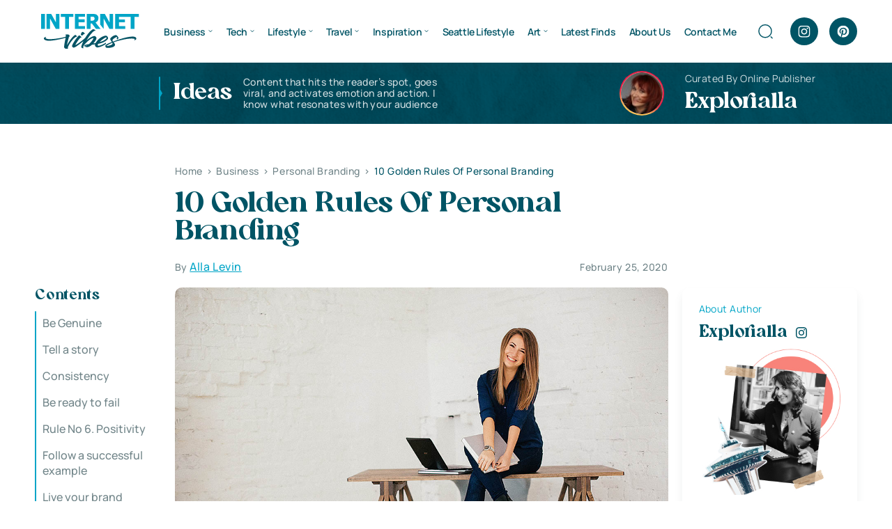

--- FILE ---
content_type: text/css
request_url: https://www.internetvibes.net/wp-content/litespeed/css/3d6140d15a90efde6bfb38b1da20950f.css?ver=1098e
body_size: 25446
content:
.wpcf7 .screen-reader-response{position:absolute;overflow:hidden;clip:rect(1px,1px,1px,1px);clip-path:inset(50%);height:1px;width:1px;margin:-1px;padding:0;border:0;word-wrap:normal!important}.wpcf7 .hidden-fields-container{display:none}.wpcf7 form .wpcf7-response-output{margin:2em .5em 1em;padding:.2em 1em;border:2px solid #00a0d2}.wpcf7 form.init .wpcf7-response-output,.wpcf7 form.resetting .wpcf7-response-output,.wpcf7 form.submitting .wpcf7-response-output{display:none}.wpcf7 form.sent .wpcf7-response-output{border-color:#46b450}.wpcf7 form.failed .wpcf7-response-output,.wpcf7 form.aborted .wpcf7-response-output{border-color:#dc3232}.wpcf7 form.spam .wpcf7-response-output{border-color:#f56e28}.wpcf7 form.invalid .wpcf7-response-output,.wpcf7 form.unaccepted .wpcf7-response-output,.wpcf7 form.payment-required .wpcf7-response-output{border-color:#ffb900}.wpcf7-form-control-wrap{position:relative}.wpcf7-not-valid-tip{color:#dc3232;font-size:1em;font-weight:400;display:block}.use-floating-validation-tip .wpcf7-not-valid-tip{position:relative;top:-2ex;left:1em;z-index:100;border:1px solid #dc3232;background:#fff;padding:.2em .8em;width:24em}.wpcf7-list-item{display:inline-block;margin:0 0 0 1em}.wpcf7-list-item-label::before,.wpcf7-list-item-label::after{content:" "}.wpcf7-spinner{visibility:hidden;display:inline-block;background-color:#23282d;opacity:.75;width:24px;height:24px;border:none;border-radius:100%;padding:0;margin:0 24px;position:relative}form.submitting .wpcf7-spinner{visibility:visible}.wpcf7-spinner::before{content:'';position:absolute;background-color:#fbfbfc;top:4px;left:4px;width:6px;height:6px;border:none;border-radius:100%;transform-origin:8px 8px;animation-name:spin;animation-duration:1000ms;animation-timing-function:linear;animation-iteration-count:infinite}@media (prefers-reduced-motion:reduce){.wpcf7-spinner::before{animation-name:blink;animation-duration:2000ms}}@keyframes spin{from{transform:rotate(0deg)}to{transform:rotate(360deg)}}@keyframes blink{from{opacity:0}50%{opacity:1}to{opacity:0}}.wpcf7 [inert]{opacity:.5}.wpcf7 input[type="file"]{cursor:pointer}.wpcf7 input[type="file"]:disabled{cursor:default}.wpcf7 .wpcf7-submit:disabled{cursor:not-allowed}.wpcf7 input[type="url"],.wpcf7 input[type="email"],.wpcf7 input[type="tel"]{direction:ltr}.wpcf7-reflection>output{display:list-item;list-style:none}.wpcf7-reflection>output[hidden]{display:none}.state-fb-pop-up{position:fixed;left:-2000px;bottom:1px;margin:0;text-align:center;background-color:#fff;padding:0;height:auto;width:320px;border:1px solid #161616;overflow:visible;z-index:99999}.state-fb-pop-up img{max-width:100%}.state-pop-up h4.state-fb-pop-up-heading{font-weight:700;text-align:left;border-bottom:none}.state-fb-pop-up-close{position:absolute;z-index:999;top:10px;right:10px;height:32px;width:32px;-ms-filter:"progid:DXImageTransform.Microsoft.Alpha(Opacity=85)";filter:alpha(opacity=85);opacity:.8;transition:all 0.25s ease-in-out;-moz-transition:all 0.25s ease-in-out;-webkit-transition:all 0.25s ease-in-out;cursor:pointer}.state-fb-pop-up-close:hover{-ms-filter:"progid:DXImageTransform.Microsoft.Alpha(Opacity=100)";filter:alpha(opacity=100);opacity:1}.state-fb-pop-up-close img{max-width:100%}@media screen and (max-width:450px){.state-fb-pop-up{width:320px}}.d-none{display:none !important}.float-left{float:left !important}.mr-1,.mx-1{margin-right:.25rem !important}.lasso-container *{box-sizing:border-box !important}.lasso-container{color:initial}.lasso-container{box-sizing:border-box !important;position:relative;width:100%;padding:0 15px !important;margin:30px auto !important;overflow:initial !important}.lasso-display{box-sizing:border-box;display:-ms-flexbox;display:flex;-ms-flex-wrap:wrap;flex-wrap:wrap;margin:0 -15px;font-family:inherit !important;background-color:var(--lasso-background) !important}.lasso-display.mobile{max-width:768px}.lasso-list{box-sizing:border-box;display:-ms-flexbox;display:flex;-ms-flex-wrap:wrap;flex-wrap:wrap;font-family:inherit !important;padding:0 !important}.lasso-container.lasso-list{margin:40px auto !important;width:100% !important}ol .lasso-container.lasso-list:last-child,ul .lasso-container.lasso-list:last-child{margin-bottom:0 !important}.lasso-container.lasso-ai{padding:0 !important}.lasso-display a,.lasso-display a:hover,.lasso-button-container a,.lasso-button-container a:hover,.lasso-list a,.lasso-list a:hover{text-decoration:none !important;font-weight:bold !important;opacity:1 !important}.lasso-display a:hover,.lasso-button-container a:hover,.lasso-list a:hover{transition:.25s ease}.lasso-image img{display:inline-block !important;max-width:100% !important;height:auto;max-height:350px;width:inherit;object-fit:contain;box-shadow:none}.lasso-grid-row .lasso-image img{width:250px}.lasso-list .lasso-image{float:right;max-width:50% !important;padding:0 0 0 20px !important}.lasso-list .lasso-image img{max-height:300px !important;max-width:230px !important;width:100%}.lasso-display.mobile .lasso-end{line-height:1}.lasso-display.mobile .lasso-description{line-height:1.5}.lasso-container.sitestripe{display:unset;position:unset;width:unset;float:left}.lasso-display.sitestripe{float:left;display:block}.lasso-display.sitestripe a.lasso-title,.lasso-display.sitestripe .lasso-price{white-space:nowrap;overflow:hidden;text-overflow:ellipsis;max-width:100%;font-size:15px !important}.lasso-display.sitestripe a.lasso-image{display:block;max-height:100%}.lasso-display.sitestripe a.lasso-image img{max-height:100%;aspect-ratio:1}.lasso-display.sitestripe a.lasso-button-1,.lasso-display.sitestripe a.lasso-button-2{display:block;width:100%}.wp-block-affiliate-plugin-lasso:has(>div.lasso-container.sitestripe){display:inline-block}@media(max-width:767.98px){.lasso-list .lasso-image{float:inherit;max-width:100% !important;padding:10px !important}.lasso-list .lasso-description{margin:10px 0 !important}}.lasso-box-1,.lasso-box-2,.lasso-box-3,.lasso-box-4,.lasso-box-5,.lasso-box-6{box-sizing:border-box;position:relative;-ms-flex:0 0 100%;flex:0 0 100%;max-width:100%;padding:0 15px !important}.lasso-box-4{text-align:right}.lasso-list .lasso-box-1,.lasso-list .lasso-box-2,.lasso-list .lasso-box-3{flex:0 0 50% !important}@media(max-width:767.98px){.lasso-box-1,.lasso-box-2,.lasso-box-3,.lasso-box-4,.lasso-box-5,.lasso-box-6{padding:0 !important}.lasso-container.lasso-list .lasso-box-1,.lasso-container.lasso-list .lasso-box-2,.lasso-container.lasso-list .lasso-box-3{flex:0 0 100% !important;text-align:left !important}}.lasso-list .ls-list-title,.lasso-list li{max-width:70%}.lasso-list li{font-size:30px !important;line-height:1.25;margin:0 !important;box-shadow:none !important;color:var(--lasso-title) !important}.lasso-list .lasso-fields li,.lasso-list.lasso-llama .lasso-fields li{font-size:initial !important;color:initial !important}.lasso-list-content{width:100%}.lasso-list-content .lasso-image{max-width:30% !important;margin-top:-80px;max-height:250px}.lasso-list-ol{padding-left:1rem !important}.lasso-list-style-hide{list-style-type:none !important}.lasso-list-style-decimal{list-style-type:decimal !important}.lasso-list-style-circle{list-style-type:circle !important}.lasso-list-style-square{list-style-type:square !important}.lasso-list-style-alpha{list-style-type:lower-alpha !important}.lasso-list-style-roman{list-style-type:lower-roman !important}.lasso-badge{position:absolute;top:-18px;left:-10px;display:inline-block;background-color:var(--lasso-main);color:var(--lasso-button-text);z-index:500;padding:10px 15px;font-size:1rem;line-height:1rem;font-weight:700;box-shadow:2px 2px 2px 0 rgba(0,0,0,.14)}.lasso-badge::after{content:" ";display:block;position:absolute;left:-10px;bottom:-7px;border-color:rgba(0,0,0,0) var(--lasso-main) rgba(0,0,0,0) rgba(0,0,0,0);border-style:inset solid inset inset;border-width:0 10px 7px;filter:brightness(50%)}.lasso-title,a.lasso-title{display:block;font-size:30px !important;line-height:1.25;margin:10px 0 10px 0 !important;box-shadow:none !important;color:var(--lasso-title) !important;font-weight:bold}.lasso-price{font-size:16px;font-weight:bold;margin:0 0 10px 0 !important;vertical-align:middle}.lasso-price-value{display:inline;margin-right:10px}.lasso-price strike{font-weight:normal;margin-right:5px}.lasso-amazon-prime{display:inline-block;background:url('/wp-content/plugins/lasso/admin/assets/images/amazon-prime.png');width:50px;height:15px;background-size:contain;background-repeat:no-repeat;background-position:center center}.lasso-amazon-info{display:inline-block;background:url('/wp-content/plugins/lasso/admin/assets/images/amazon-info.svg');margin-left:3px;width:12px;height:12px;background-size:contain;background-repeat:no-repeat;background-position:center center;vertical-align:middle !important;cursor:pointer;position:relative}.lasso-description{font-size:16px;margin:0 0 10px 0 !important;overflow-wrap:anywhere}.lasso-fields{font-size:16px}.lasso-list .lasso-description{font-size:inherit;width:70%}.lasso-list .lasso-button-1{margin-bottom:10px;display:inline-block}.lasso-description p{margin:0 0 10px 0 !important}.lasso-description ul,.lasso-description ol{margin:0 0 10px 10px !important;padding:0 0 0 40px !important;list-style:inherit !important}.lasso-description li{margin:0 0 5px 0;display:list-item !important;list-style-type:initial !important;font-size:initial !important}.lasso-container.lasso-list .lasso-description li{text-decoration:initial !important;margin:0 0 5px 0 !important;color:initial !important}.lasso-image{text-align:center;padding:0 0 10px 0 !important}a.lasso-button-1,a.lasso-button-2{font-size:15px;padding:10px 15px !important;background:var(--lasso-button) !important;color:var(--lasso-button-text) !important;margin:0 10px 10px 0 !important;text-align:center !important;line-height:initial !important}a.lasso-button-2{background:var(--lasso-secondary-button) !important}a.lasso-button-1:hover,a.lasso-button-2:hover{background:var(--lasso-button) !important;color:var(--lasso-button-text) !important;transition:.25s ease}a.lasso-button-2:hover{background:var(--lasso-secondary-button) !important}.lasso-disclosure,.lasso-date{font-size:12px;font-style:italic;color:#5f6368eb;display:inline}.lasso-disclosure span{line-height:1.2rem;margin:0}.lasso-single-brag{position:absolute;width:100%;left:0;bottom:0;padding:0 10px 10px 0}.lasso-brag{display:block !important;text-align:right;bottom:15px !important;right:15px !important;width:100% !important;height:30px !important;z-index:500 !important}.lasso-brag img{width:30px !important;height:30px !important;box-shadow:none !important;border:0 !important}.lasso-brag-grid{display:block !important;text-decoration:none !important;font-size:15px !important;font-style:italic !important;color:#aaa !important;font-family:"HelveticaNeue-Light","Helvetica Neue Light","Helvetica Neue",Helvetica,Arial,"Lucida Grande",sans-serif !important;font-weight:normal !important;text-align:right !important;margin:-10px 0 20px 0}.lasso-brag-grid img{vertical-align:middle !important;width:30px !important;height:30px !important;box-shadow:none !important;border:0}@media(max-width:767.98px){.lasso-list .ls-list-title,.lasso-list li{max-width:inherit}.lasso-list li{margin:0 0 10px 15px !important}.lasso-list-content .lasso-image{max-width:inherit !important}.lasso-description ul,.lasso-description ol{text-align:left !important}.lasso-brag-grid{text-align:center !important}.lasso-list-ol .lasso-stars,.lasso-grid-wrap .lasso-stars{display:table-cell !important}.lasso-list-ol .lasso-stars{padding-top:10px}.lasso-grid-wrap .lasso-stars{padding-bottom:10px}.lasso-list-ol .lasso-image,.lasso-grid-wrap .lasso-image{display:table-row !important}.lasso-list-ol .lasso-image img{float:left}.lasso-grid-wrap .lasso-image img{float:initial !important;display:inline !important}.lasso-list-ol .lasso-price,.lasso-grid-wrap .lasso-price{text-align:left !important}.lasso-list-ol .lasso-title,.lasso-grid-wrap .lasso-title{min-height:fit-content !important}.lasso-list-ol .lasso-description,.lasso-grid-wrap .lasso-description{width:100%}}.lasso-stars{--rating:3.5;--percent:calc(var(--rating) / 5 * 100%);display:inline-block;font-size:inherit;line-height:1;margin:0 0 10px 0}.lasso-stars::before{content:'★★★★★';font-family:Times;letter-spacing:1px;background:linear-gradient(90deg,#fc0 var(--percent),#e2e2e2 var(--percent));-webkit-background-clip:text;-webkit-text-fill-color:transparent}.lasso-stars-value{font-size:14px}.lasso-fields div{margin:0 0 10px 0;text-align:left}.lasso-fields-pros,.lasso-fields-cons{text-align:left}.lasso-fields-pros ul,.lasso-fields-cons ul{margin:0 0 1rem 0 !important;padding-left:0 !important}.lasso-fields-pros li,.lasso-fields-cons li{list-style:none !important;margin:0 5px 0 0 !important}.lasso-fields-pros li:before,.lasso-fields-cons li:before{content:none !important}.lasso-fields-pros li:after,.lasso-fields-cons li:after{content:none !important}.lasso-fields-2,.lasso-fields-3{text-align:left}.lasso-fields-2 ul,.lasso-fields-3 ul{margin:0 0 1rem 0 !important;padding-left:0 !important}.lasso-fields-2 li,.lasso-fields-3 li{list-style:none !important;margin:0 5px 0 0 !important;position:relative !important}.lasso-fields-2 li:before,.lasso-fields-3 li:before{content:none !important}.lasso-fields-2 li:after,.lasso-fields-3 li:after{content:none !important}.lasso-fields-2>ul>li:before,.lasso-fields-3>ul>li:before{content:none !important}.lasso-check{display:inline-block;width:16px;height:1.3rem;position:relative;top:0}.lasso-check .lasso-check-content{display:inline-block;transform:rotate(45deg);height:12px;width:7px;margin-left:15%;border-bottom:3px solid var(--lasso-pros);border-right:3px solid var(--lasso-pros)}.lasso-x{display:inline-block;width:12px;height:16px;line-height:0;position:relative;top:9px;margin-right:4px}.lasso-x .lasso-x-1{display:inline-block;width:13px;height:3px;background:var(--lasso-cons);transform:rotate(45deg);position:absolute;top:0;left:0}.lasso-x .lasso-x-2{display:inline-block;width:13px;height:3px;background:var(--lasso-cons);transform:rotate(-45deg);position:absolute;top:0;left:0}.lasso-fields-single ul.list{list-style-type:disc;padding-left:20px !important;margin:0 0 1rem 0 !important}.lasso-fields-single ol.list{list-style-type:decimal;margin:0 0 1rem 0 !important;padding-left:20px !important}.lasso-image.image-style img{height:auto;max-height:inherit;width:auto;position:inherit}.lasso-container.lasso-image-container{text-align:center;padding:0}.lasso-grid-row .lasso-container.lasso-image-container{margin:0 auto 20px auto !important}.lasso-grid-wrap{margin:0;position:relative}.lasso-grid-row{box-sizing:border-box;display:-ms-flexbox;display:flex;-ms-flex-wrap:wrap;flex-wrap:wrap;-ms-flex-pack:center;justify-content:center;margin:0 -15px;position:relative}.lasso-grid-row .lasso-display{margin:0}.lasso-grid-row .lasso-box-1,.lasso-grid-row .lasso-box-2{padding:0 !important}.lasso-grid-row .lasso-badge{left:5px}.lasso-grid-row .lasso-disclosure,.lasso-grid-row .lasso-brag{display:none !important}.lasso-grid-row .lasso-date,.lasso-grid-row .lasso-description{text-align:left !important}.lasso-grid-2 .lasso-container{-ms-flex:0 0 50%;flex:0 0 50%;max-width:50%}.lasso-grid-3 .lasso-container{-ms-flex:0 0 33.333333%;flex:0 0 33.333333%;max-width:33.333333%;padding:0 10px !important}.lasso-grid-4 .lasso-container{-ms-flex:0 0 25%;flex:0 0 25%;max-width:25%}.lasso-grid-5 .lasso-container{-ms-flex:0 0 20%;flex:0 0 20%;max-width:20%}.lasso-grid-3 .lasso-container .lasso-display{padding:15px !important}@media(max-width:767.98px){.lasso-grid-row{margin:0}.lasso-grid-row .lasso-container{-ms-flex:0 0 100%;flex:0 0 100%;max-width:100%;text-align:center !important;padding:0 !important;margin:30px 0 0 0 !important}.lasso-grid-row .lasso-badge{left:-10px}}.lasso-display-table [data-tooltip],.lasso-container [data-tooltip]{position:relative;cursor:pointer}.lasso-display-table [data-tooltip]:before,.lasso-container [data-tooltip]:before,.lasso-display-table [data-tooltip]:after,.lasso-container [data-tooltip]:after{position:absolute;visibility:hidden;opacity:0;transition:opacity .2s ease-in-out,visibility .2s ease-in-out,transform .2s cubic-bezier(0.71,1.7,0.77,1.24);transform:translate3d(0,0,0);pointer-events:none}.lasso-display-table [data-tooltip]:hover:before,.lasso-container [data-tooltip]:hover:before,.lasso-display-table [data-tooltip]:hover:after,.lasso-container [data-tooltip]:hover:after,.lasso-display-table [data-tooltip]:focus:before,.lasso-container [data-tooltip]:focus:before,.lasso-display-table [data-tooltip]:focus:after,.lasso-container [data-tooltip]:focus:after{visibility:visible;opacity:1}.lasso-display-table [data-tooltip]:before,.lasso-container [data-tooltip]:before{z-index:1001;border:6px solid transparent;background:transparent;content:""}.lasso-display-table [data-tooltip]:after,.lasso-container [data-tooltip]:after{z-index:1000;padding:1rem;width:200px;background-color:var(--lasso-button);color:var(--lasso-button-text);content:attr(data-tooltip);border-radius:.5rem;text-align:center;box-shadow:0 3px 6px rgba(0,0,0,0.20) !important;font-weight:800 !important;font-size:.8rem}.lasso-display-table [data-tooltip]:before,.lasso-container [data-tooltip]:before,.lasso-display-table [data-tooltip]:after,.lasso-container [data-tooltip]:after{bottom:100%;left:50%}.lasso-display-table [data-tooltip]:before,.lasso-container [data-tooltip]:before{margin-left:-6px;margin-bottom:-12px;border-top-color:var(--lasso-button)}.lasso-display-table [data-tooltip]:after,.lasso-container [data-tooltip]:after{margin-left:-100px}.lasso-display-table [data-tooltip]:hover:before,.lasso-container [data-tooltip]:hover:before,.lasso-display-table [data-tooltip]:hover:after,.lasso-container [data-tooltip]:hover:after,.lasso-display-table [data-tooltip]:focus:before,.lasso-container [data-tooltip]:focus:before,.lasso-display-table [data-tooltip]:focus:after,.lasso-container [data-tooltip]:focus:after{-webkit-transform:translateY(-12px);-moz-transform:translateY(-12px);transform:translateY(-12px)}.lasso-display-table [data-tooltip]:after{background-color:var(--lasso-main)}.lasso-display-table [data-tooltip]:before{border-top-color:var(--lasso-main)}@media(max-width:767.98px){.lasso-container [data-tooltip]{position:unset}}.lasso-container .lasso-cactus{border:1px solid #e2e2e2;padding:30px !important;border-radius:15px}.lasso-cactus .lasso-box-1,.lasso-cactus .lasso-box-3,.lasso-cactus .lasso-box-5{-ms-flex:0 0 70% !important;flex:0 0 70% !important;max-width:70% !important;padding-left:0 !important}.lasso-cactus .lasso-box-2{-ms-flex:0 0 30% !important;flex:0 0 30% !important;max-width:30% !important;margin-bottom:15px;padding:0 0 0 15px !important;text-align:center}.lasso-cactus .lasso-box-3,.lasso-cactus .lasso-box-4,.lasso-cactus .lasso-box-5,.lasso-cactus .lasso-box-6{-ms-flex:0 0 50% !important;flex:0 0 50% !important;max-width:50% !important}.lasso-cactus .lasso-box-6{text-align:right;padding-right:0 !important}.lasso-cactus a.lasso-button-1,.lasso-cactus a.lasso-button-2{display:inline-block;padding:15px 25px;border-radius:100px;box-shadow:0 3px 6px rgba(0,0,0,0.20) !important}.lasso-cactus a.lasso-button-2{float:right}.lasso-cactus a.lasso-button-1:hover,.lasso-cactus a.lasso-button-2:hover{box-shadow:none !important;transform:translateY(3px)}.lasso-cactus .lasso-disclosure,.lasso-cactus .lasso-date{padding:10px 0 0 0 !important}.lasso-cactus .lasso-list-content .lasso-image{max-width:30% !important;margin-top:-50px}.lasso-grid-row .lasso-cactus{padding:20px !important}.lasso-grid-row .lasso-cactus .lasso-title{font-size:24px !important}.lasso-grid-row .lasso-cactus .lasso-box-5{display:none}.lasso-grid-row .lasso-cactus .lasso-box-6{-ms-flex:0 0 100% !important;flex:0 0 100% !important;max-width:100% !important;text-align:left}.lasso-grid-row .lasso-cactus a.lasso-button-1,.lasso-cactus a.lasso-button-2{margin:0 0 10px 0 !important;float:inherit}.lasso-grid-2 .lasso-cactus .lasso-box-1{padding-right:10px !important}.lasso-grid-2 .lasso-cactus .lasso-box-3{padding-left:0 !important}.lasso-grid-2 .lasso-cactus .lasso-box-4{padding-right:0 !important}.lasso-grid-2 .lasso-cactus .lasso-title{margin:0 0 10px 0 !important}.lasso-grid-3 .lasso-cactus{text-align:center !important}.lasso-grid-3 .lasso-cactus .lasso-box-1,.lasso-grid-3 .lasso-cactus .lasso-box-2,.lasso-grid-3 .lasso-cactus .lasso-box-3,.lasso-grid-3 .lasso-cactus .lasso-box-4{-ms-flex:0 0 100% !important;flex:0 0 100% !important;max-width:100% !important}.lasso-grid-3 .lasso-cactus .lasso-box-2{-ms-flex-order:-1;order:-1;text-align:center !important}@media(max-width:767.98px){.lasso-cactus .lasso-box-1,.lasso-cactus .lasso-box-2,.lasso-cactus .lasso-box-3,.lasso-cactus .lasso-box-4,.lasso-cactus .lasso-box-5,.lasso-cactus .lasso-box-6{-ms-flex:0 0 100% !important;flex:0 0 100% !important;max-width:100% !important;text-align:center !important}.lasso-cactus .lasso-box-2{-ms-flex-order:-1;order:-1}.lasso-cactus a.lasso-button-2{float:none}.lasso-list-content .lasso-cactus .lasso-image{max-width:100% !important}}.lasso-cactus.mobile .lasso-box-1,.lasso-cactus.mobile .lasso-box-2,.lasso-cactus.mobile .lasso-box-3,.lasso-cactus.mobile .lasso-box-4,.lasso-cactus.mobile .lasso-box-5,.lasso-cactus.mobile .lasso-box-6{-ms-flex:0 0 100% !important;flex:0 0 100% !important;max-width:100% !important;text-align:center !important}.lasso-cactus.mobile .lasso-box-2{-ms-flex-order:-1;order:-1}.lasso-cactus.mobile a.lasso-button-2{float:none}.lasso-list-content .lasso-cactus.mobile .lasso-image{max-width:100% !important}.lasso-container .lasso-cutter{border:6px solid var(--lasso-main);box-shadow:0 0 5px 0 var(--lasso-main);padding:20px !important}.lasso-cutter .lasso-box-1,.lasso-cutter .lasso-box-2{-ms-flex:0 0 50%;flex:0 0 50%;max-width:50%}.lasso-cutter .lasso-box-1{padding-left:0 !important}.lasso-cutter .lasso-box-2{padding-right:0 !important}.lasso-cutter .lasso-title,.lasso-list.lasso-cutter li{text-decoration:underline !important}.lasso-cutter .lasso-image{display:block;margin:auto}.lasso-cutter a.lasso-button-1,.lasso-cutter a.lasso-button-2{display:block;padding:20px;border-radius:7px;width:100%}.lasso-cutter .lasso-list-content a.lasso-button-1,.lasso-cutter .lasso-list-content a.lasso-button-2{width:50%}.lasso-list.lasso-cutter .lasso-fields-pros li,.lasso-list.lasso-cutter .lasso-fields-cons li{text-decoration:none !important}.lasso-grid-row .lasso-cutter{padding:20px;text-align:center}.lasso-grid-row .lasso-cutter .lasso-title{font-size:24px !important}.lasso-grid-row .lasso-cutter .lasso-box-1,.lasso-grid-row .lasso-cutter .lasso-box-2{-ms-flex:0 0 100%;flex:0 0 100%;max-width:100%}@media(max-width:767.98px){.lasso-cutter .lasso-box-1,.lasso-cutter .lasso-box-2{-ms-flex:0 0 100%;flex:0 0 100%;max-width:100%}.lasso-cutter .lasso-list-content a.lasso-button-1,.lasso-cutter .lasso-list-content a.lasso-button-2{width:100%}}.lasso-cutter.mobile .lasso-box-1,.lasso-cutter.mobile .lasso-box-2{-ms-flex:0 0 100%;flex:0 0 100%;max-width:100%}.lasso-cutter.mobile .lasso-list-content a.lasso-button-1,.lasso-cutter.mobile .lasso-list-content a.lasso-button-2{width:100%}.lasso-flow .lasso-box-1{-ms-flex:0 0 30%;flex:0 0 30%;max-width:30%;padding:0 15px 0 0 !important}.lasso-flow .lasso-box-2{-ms-flex:0 0 70%;flex:0 0 70%;max-width:70%}.lasso-flow a.lasso-button-1,.lasso-flow a.lasso-button-2{display:inline-block;padding:20px;margin-bottom:10px;border-radius:5px}.lasso-flow .lasso-badge:after{display:none}.lasso-grid-row .lasso-flow{text-align:center}.lasso-grid-row .lasso-flow .lasso-box-1{-ms-flex:0 0 100%;flex:0 0 100%;max-width:100%;margin-bottom:10px}.lasso-grid-row .lasso-flow .lasso-box-2{-ms-flex:0 0 100%;flex:0 0 100%;max-width:100%;padding:0 !important}.lasso-grid-row .lasso-flow .lasso-image img{width:100% !important;max-height:none !important}@media(max-width:767.98px){.lasso-flow{text-align:center}.lasso-flow .lasso-box-1{-ms-flex:0 0 100%;flex:0 0 100%;max-width:100%;margin-bottom:10px}.lasso-flow .lasso-box-2{-ms-flex:0 0 100%;flex:0 0 100%;max-width:100%}.lasso-flow .lasso-image img{width:100% !important;max-height:none !important}}.lasso-flow.mobile{text-align:center}.lasso-flow.mobile .lasso-box-1{-ms-flex:0 0 100%;flex:0 0 100%;max-width:100%;margin-bottom:10px}.lasso-flow.mobile .lasso-box-2{-ms-flex:0 0 100%;flex:0 0 100%;max-width:100%}.lasso-flow.mobile .lasso-image img{width:100% !important;max-height:none !important}.lasso-container .lasso-geek{border-radius:8px;border:1px solid #bdbdbd;overflow:hidden}.lasso-geek .lasso-box-1{-ms-flex:0 0 40%;flex:0 0 40%;max-width:40%;order:2;padding:0 !important;text-align:right}.lasso-geek .lasso-box-2{-ms-flex:0 0 60%;flex:0 0 60%;max-width:60%;order:1;padding:20px 30px 10px 30px !important}.lasso-geek .lasso-image img{width:100% !important;max-height:none !important}.lasso-geek a.lasso-button-1,.lasso-geek a.lasso-button-2{display:block;padding:20px;margin-bottom:10px;border-radius:5px;max-width:250px}.lasso-grid-2 .lasso-geek .lasso-box-2{padding:0 15px 5px 15px !important}.lasso-grid-3 .lasso-geek .lasso-box-1,.lasso-grid-3 .lasso-geek .lasso-box-2{padding:0 !important}.lasso-grid-row .lasso-geek{text-align:center}.lasso-grid-row .lasso-geek .lasso-box-1{-ms-flex:0 0 100%;flex:0 0 100%;max-width:100%;order:1}.lasso-grid-row .lasso-geek .lasso-box-2{-ms-flex:0 0 100%;flex:0 0 100%;max-width:100%;order:2}.lasso-grid-row .lasso-geek .lasso-image img{width:100% !important;max-height:none !important}.lasso-grid-row .lasso-geek a.lasso-button-1,.lasso-grid-row .lasso-geek a.lasso-button-2{max-width:none;margin:0 0 10px 0 !important}@media(max-width:767.98px){.lasso-geek{text-align:center}.lasso-geek .lasso-box-1{-ms-flex:0 0 100%;flex:0 0 100%;max-width:100%;order:1}.lasso-geek .lasso-box-2{-ms-flex:0 0 100%;flex:0 0 100%;max-width:100%;order:2}.lasso-geek .lasso-image img{width:100% !important;max-height:none !important}.lasso-geek a.lasso-button-1,.lasso-geek a.lasso-button-2{max-width:none}}.lasso-geek.mobile{text-align:center}.lasso-geek.mobile .lasso-box-1{-ms-flex:0 0 100%;flex:0 0 100%;max-width:100%;order:1}.lasso-geek.mobile .lasso-box-2{-ms-flex:0 0 100%;flex:0 0 100%;max-width:100%;order:2}.lasso-geek.mobile .lasso-image img{width:100% !important;max-height:none !important}.lasso-geek.mobile a.lasso-button-1,.lasso-geek.mobile a.lasso-button-2{max-width:none}.lasso-lab .lasso-box-1,.lasso-lab .lasso-box-2,.lasso-lab .lasso-box-3{padding:0 !important}.lasso-lab .lasso-badge{left:auto;right:-10px}.lasso-lab .lasso-badge::after{left:auto;right:0;border-width:0 0 7px 10px;border-color:rgba(0,0,0,0) var(--lasso-main)}.lasso-lab .lasso-image{float:right;margin:0 0 20px 40px !important}.lasso-list.lasso-lab .lasso-image{margin:0 !important}.lasso-lab .lasso-image img{border-radius:12px}.lasso-lab a.lasso-button-1,.lasso-lab a.lasso-button-2{display:inline-block;padding:15px 25px !important;border-radius:5px;box-shadow:0 5px 10px 0 rgba(0,0,0,0.2) !important}.lasso-lab a.lasso-button-1:hover,.lasso-lab a.lasso-button-2:hover{box-shadow:none !important;transform:translateY(5px)}.lasso-list.lasso-lab .lasso-fields-pros li,.lasso-list.lasso-lab .lasso-fields-cons li{font-size:inherit !important}.lasso-grid-row .lasso-lab .lasso-badge,.lasso-grid-row .lasso-lab .lasso-badge:hover{left:auto;right:15px}.lasso-grid-row .lasso-lab .lasso-image{float:none;display:block !important;margin:0 0 10px 0 !important}.lasso-grid-row .lasso-lab .lasso-image img{width:100% !important;height:auto !important;max-width:none !important;max-height:none !important}.lasso-grid-row .lasso-lab .lasso-title{font-size:20px !important}.lasso-grid-row .lasso-lab .lasso-description ul,.lasso-grid-row .lasso-lab .lasso-description ol{text-align:left !important}.lasso-grid-row .lasso-disclosure{display:none}.lasso-grid-row .lasso-date{display:inline;vertical-align:middle}@media(max-width:767.98px){.lasso-lab .lasso-box-1,.lasso-lab .lasso-box-2,.lasso-lab .lasso-box-3,.lasso-lab .lasso-box-4,.lasso-lab .lasso-box-5,.lasso-lab .lasso-box-6{-ms-flex:0 0 100% !important;flex:0 0 100% !important;max-width:100% !important;text-align:center !important}.lasso-lab .lasso-image{float:none;display:block !important;margin:0 0 10px 0 !important}.lasso-lab .lasso-image img{width:100% !important;height:auto !important;max-width:none !important;max-height:none !important}.lasso-grid-row .lasso-lab .lasso-badge,.lasso-grid-row .lasso-lab .lasso-badge:hover{left:auto;right:0}}.lasso-lab.mobile .lasso-box-1,.lasso-lab.mobile .lasso-box-2,.lasso-lab.mobile .lasso-box-3,.lasso-lab.mobile .lasso-box-4,.lasso-lab.mobile .lasso-box-5,.lasso-lab.mobile .lasso-box-6{-ms-flex:0 0 100% !important;flex:0 0 100% !important;max-width:100% !important;text-align:center !important}.lasso-lab.mobile .lasso-image{float:none;display:block !important;margin:0 0 10px 0 !important}.lasso-lab.mobile .lasso-image img{width:100% !important;height:auto !important;max-width:none !important;max-height:none !important}.lasso-grid-row .lasso-lab.mobile .lasso-badge,.lasso-grid-row .lasso-lab.mobile .lasso-badge:hover{left:auto;right:0}.lasso-container .lasso-llama{border:1px solid #f3f3f3 !important;padding:30px !important;border-radius:0;box-shadow:0 0 30px rgba(0,0,0,0.1) !important}.lasso-llama .lasso-image{float:right;width:200px;margin:0 0 15px 15px}.lasso-llama .lasso-box-1,.lasso-llama .lasso-box-3{padding:0 !important}.lasso-llama .lasso-box-2{border-top:1px solid #dedede;padding:15px 0 0 0 !important;text-align:right}.lasso-llama .lasso-button-1{margin:0 0 10px 0 !important}.lasso-list.lasso-llama .lasso-box-2{border:0 !important}.lasso-llama .lasso-title,.lasso-llama .lasso-price,.lasso-llama .lasso-description{margin:0 0 15px 0 !important}.lasso-llama a.lasso-button-1,.lasso-llama a.lasso-button-2{display:inline-block;padding:15px 25px;border-radius:0;box-shadow:none !important}.lasso-llama .lasso-disclosure,.lasso-llama .lasso-date{display:inline}.lasso-grid-row .lasso-llama{padding:20px;text-align:center !important}.lasso-grid-row .lasso-llama .lasso-image{float:none;display:block;width:100% !important;margin:0 0 10px 0 !important}.lasso-grid-row .lasso-llama .lasso-title{font-size:30px !important}.lasso-grid-row .lasso-llama .lasso-description ul,.lasso-grid-row .lasso-llama .lasso-description ol{text-align:left !important}.lasso-grid-row .lasso-llama .lasso-box-2{text-align:center !important}.lasso-grid-row .lasso-disclosure{display:none}.lasso-grid-row .lasso-date{vertical-align:middle}@media(max-width:767.98px){.lasso-llama{padding:20px;text-align:center !important}.lasso-llama .lasso-box-1,.lasso-llama .lasso-box-2,.lasso-llama .lasso-box-3,.lasso-llama .lasso-box-4,.lasso-llama .lasso-box-5,.lasso-llama .lasso-box-6{-ms-flex:0 0 100% !important;flex:0 0 100% !important;max-width:100% !important;text-align:center !important}.lasso-llama .lasso-title,.lasso-list.lasso-llama li{font-size:20px !important}.lasso-llama .lasso-image{float:none;width:100% !important;margin:0 0 10px 0 !important}}.lasso-llama.mobile{padding:20px;text-align:center !important}.lasso-llama.mobile .lasso-box-1,.lasso-llama.mobile .lasso-box-2,.lasso-llama.mobile .lasso-box-3,.lasso-llama.mobile .lasso-box-4,.lasso-llama.mobile .lasso-box-5,.lasso-llama.mobile .lasso-box-6{-ms-flex:0 0 100% !important;flex:0 0 100% !important;max-width:100% !important;text-align:center !important}.lasso-llama.mobile .lasso-title,.lasso-list.lasso-llama.mobile li{font-size:20px !important}.lasso-llama.mobile .lasso-image{float:none;width:100% !important;margin:0 0 10px 0 !important}.lasso-container .lasso-money{border:0;box-shadow:0 1px 2px 0 rgba(10,16,34,0.4) !important;padding:20px !important;border-radius:10px}.lasso-container .lasso-money:hover{box-shadow:0 15px 35px rgba(50,50,93,.1),0 5px 15px rgba(0,0,0,.07) !important;transition:.2s ease}.lasso-money .lasso-box-1,.lasso-money .lasso-box-2,.lasso-money .lasso-box-3,.lasso-money .lasso-box-4{padding:0 10px !important}.lasso-money .lasso-box-1,.lasso-list.lasso-money .lasso-box-1{-ms-flex:0 0 70% !important;flex:0 0 70% !important;max-width:70%}.lasso-money .lasso-box-2,.lasso-list.lasso-money .lasso-box-2{-ms-flex:0 0 30% !important;flex:0 0 30% !important;max-width:30%;margin-bottom:15px;text-align:center}.lasso-money .lasso-box-2{padding-right:0 !important}.lasso-money .lasso-box-5{padding-left:10px !important}.lasso-money .lasso-box-6{padding-right:10px !important}.lasso-list.lasso-money .lasso-box-2{padding:0 !important}.lasso-money .lasso-box-3,.lasso-money .lasso-box-4,.lasso-money .lasso-box-5,.lasso-money .lasso-box-6{-ms-flex:0 0 50% !important;flex:0 0 50% !important;max-width:50% !important}.lasso-money .lasso-box-6{text-align:right !important}.lasso-money .lasso-title{font-size:25px !important;line-height:2rem}.lasso-money .lasso-description{margin-bottom:20px !important}.lasso-money .lasso-image img{border-radius:4px}.lasso-money a.lasso-button-1{display:inline-block;padding:20px;text-align:center !important;border-radius:4px}.lasso-money a.lasso-button-1:hover{background:var(--lasso-button-text);color:var(--lasso-button);box-shadow:inset 0 0 0 3px var(--lasso-button) !important}.lasso-money a.lasso-button-2{display:inline-block;background-color:var(--lasso-button-text);color:var(--lasso-secondary-button);padding:20px;text-align:center !important;border-radius:4px;box-shadow:inset 0 0 0 3px var(--lasso-secondary-button) !important;float:right}.lasso-list.lasso-money a.lasso-button-2{float:initial}.lasso-money a.lasso-button-2:hover{background-color:var(--lasso-secondary-button);color:var(--lasso-button-text);box-shadow:inset 0 0 0 3px var(--lasso-secondary-button)}.lasso-money .lasso-list-content .lasso-image{max-width:30% !important}.lasso-grid-row .lasso-money{padding:20px !important}.lasso-grid-row .lasso-money .lasso-title{font-size:24px !important}.lasso-grid-row .lasso-money .lasso-box-5{display:none}.lasso-grid-row .lasso-money .lasso-box-6{-ms-flex:0 0 100% !important;flex:0 0 100% !important;max-width:100% !important;text-align:left !important}.lasso-grid-row .lasso-money a.lasso-button-1,.lasso-money a.lasso-button-2{margin:0 0 10px 0 !important;float:inherit}.lasso-grid-2 .lasso-money .lasso-box-1{padding-right:10px !important}.lasso-grid-2 .lasso-money .lasso-box-3{padding-left:0 !important}.lasso-grid-2 .lasso-money .lasso-box-4{padding-right:0 !important}.lasso-grid-2 .lasso-money .lasso-title{margin:0 0 10px 0 !important}.lasso-grid-3 .lasso-money{text-align:center !important}.lasso-grid-3 .lasso-money .lasso-box-1,.lasso-grid-3 .lasso-money .lasso-box-2,.lasso-grid-3 .lasso-money .lasso-box-3,.lasso-grid-3 .lasso-money .lasso-box-4{-ms-flex:0 0 100% !important;flex:0 0 100% !important;max-width:100% !important}.lasso-grid-3 .lasso-money .lasso-box-2{-ms-flex-order:-1;order:-1;text-align:center !important}@media(max-width:767.98px){.lasso-money .lasso-box-1{padding:0 !important;text-align:left}.lasso-money .lasso-box-2{padding:0 0 0 15px !important}.lasso-money .lasso-box-3{padding:0 10px 0 0 !important}.lasso-money .lasso-box-4{padding:0 0 0 10px !important}.lasso-money a.lasso-button-1,.lasso-money a.lasso-button-2{margin:0 !important;line-height:1.3rem;padding:15px !important}.lasso-money .lasso-title,.lasso-list.lasso-money li{font-size:1.3rem !important;line-height:1.7rem}}.lasso-money.mobile .lasso-box-1{padding:0 !important;text-align:left}.lasso-money.mobile .lasso-box-2{padding:0 0 0 15px !important}.lasso-money.mobile .lasso-box-3{padding:0 10px 0 0 !important}.lasso-money.mobile .lasso-box-4{padding:0 0 0 10px !important}.lasso-money.mobile a.lasso-button-1,.lasso-money.mobile a.lasso-button-2{margin:0 !important;line-height:1.3rem;padding:15px !important}.lasso-money.mobile .lasso-title,.lasso-list.lasso-money.mobile li{font-size:1.3rem !important;line-height:1.7rem}.lasso-container .lasso-splash{border:1px solid #e2e2e2;padding:25px !important;border-radius:10px}.lasso-splash .lasso-box-1,.lasso-list.lasso-splash .lasso-box-2{-ms-flex:0 0 30% !important;flex:0 0 30% !important;max-width:30%;order:2;-ms-flex-order:2;padding-right:0 !important;text-align:center}.lasso-splash .lasso-box-2,.lasso-list.lasso-splash .lasso-box-1{-ms-flex:0 0 70% !important;flex:0 0 70% !important;max-width:70%;order:1;-ms-flex-order:1;padding-left:0 !important}.lasso-list.lasso-splash .lasso-box-2{padding:0 !important}.lasso-splash a.lasso-button-1,.lasso-splash a.lasso-button-2{display:inline-block;background-color:var(--lasso-button);color:var(--lasso-button-text);padding:15px 25px;border-radius:5px;box-shadow:0 5px 10px 0 rgba(0,0,0,0.2) !important}.lasso-splash a.lasso-button-2{background-color:var(--lasso-secondary-button)}.lasso-splash a.lasso-button-1:hover,.lasso-splash a.lasso-button-2:hover{box-shadow:none !important;transform:translateY(3px)}.lasso-grid-row .lasso-splash .lasso-box-1,.lasso-grid-row .lasso-splash .lasso-box-2{-ms-flex:0 0 100%;flex:0 0 100% !important;max-width:100%}.lasso-grid-row .lasso-splash .lasso-box-1{-ms-flex-order:1;order:1;padding:0 !important}.lasso-grid-row .lasso-splash .lasso-box-2{padding:0 !important}.lasso-grid-row .lasso-splash{padding:20px;text-align:center !important}.lasso-grid-row .lasso-splash .lasso-image{margin:0 0 10px 0 !important}.lasso-grid-row .lasso-splash .lasso-title{font-size:20px !important}.lasso-grid-row .lasso-splash .lasso-description ul,.lasso-grid-row .lasso-splash .lasso-description ol{text-align:left !important}.lasso-grid-row .lasso-splash a.lasso-button-1,.lasso-splash a.lasso-button-2{margin:0 0 10px 0 !important}.lasso-list.lasso-splash .lasso-image{margin-top:-40px}.lasso-container .lasso-box-1 h1 a.lasso-title,.lasso-container .lasso-box-1 h2 a.lasso-title,.lasso-container .lasso-box-1 h3 a.lasso-title,.lasso-container .lasso-box-1 h4 a.lasso-title,.lasso-container .lasso-box-1 h1 span.lasso-title,.lasso-container .lasso-box-1 h2 span.lasso-title,.lasso-container .lasso-box-1 h3 span.lasso-title,.lasso-container .lasso-box-1 h4 span.lasso-title,.lasso-list.h1>li h1 a.lasso-title,.lasso-list.h2>li h2 a.lasso-title,.lasso-list.h3>li h3 a.lasso-title,.lasso-list.h4>li h4 a.lasso-title,.lasso-list.h1>li h1 span.lasso-title,.lasso-list.h2>li h2 span.lasso-title,.lasso-list.h3>li h3 span.lasso-title,.lasso-list.h4>li h4 span.lasso-title{font-size:inherit !important}.lasso-list.h1>li{font-size:2em !important}.lasso-list.h2>li{font-size:1.5em !important}.lasso-list.h3>li{font-size:1.17em !important}.lasso-list.h4>li{font-size:1em !important}@media(max-width:767.98px){.lasso-splash .lasso-box-1,.lasso-splash .lasso-box-2{-ms-flex:0 0 100% !important;flex:0 0 100% !important;max-width:100% !important;text-align:center !important}.lasso-splash .lasso-box-1{-ms-flex-order:1;order:1}.lasso-splash .lasso-image{float:none}}.lasso-splash.mobile .lasso-box-1,.lasso-splash.mobile .lasso-box-2{-ms-flex:0 0 100% !important;flex:0 0 100% !important;max-width:100% !important;text-align:center !important}.lasso-splash.mobile .lasso-box-1{-ms-flex-order:1;order:1}.lasso-splash.mobile .lasso-image{float:none}.lasso-grid-wrap{width:100%;margin:0 auto}#demo_display_box .lasso-grid-row .lasso-stars{display:none}.lasso-grid-row .lasso-title{min-height:65px}.lasso-grid-row .lasso-cactus .lasso-title{min-height:65px}.lasso-grid-row .lasso-flow .lasso-title,.lasso-grid-row .lasso-geek .lasso-title{min-height:110px}.lasso-grid-row .lasso-lab .lasso-title{min-height:50px}.lasso-grid-row .lasso-llama .lasso-title{min-height:110px}.lasso-grid-row .lasso-splash .lasso-title{min-height:50px}.lasso-grid-row .lasso-description{min-height:170px}.lasso-grid-row .lasso-cutter .lasso-description{min-height:155px}.lasso-grid-row .lasso-lab .lasso-description{min-height:150px}@media screen and (max-width:1300px){.lasso-grid-row .lasso-money .lasso-title{min-height:100px}.lasso-grid-row .lasso-cutter .lasso-title{min-height:100px}.lasso-grid-row .lasso-cactus .lasso-title{min-height:95px}.lasso-grid-row .lasso-flow .lasso-title{min-height:120px}.lasso-grid-row .lasso-geek .lasso-title{min-height:150px}.lasso-grid-row .lasso-lab .lasso-title{min-height:50px}.lasso-grid-row .lasso-llama .lasso-title{min-height:110px}.lasso-grid-row .lasso-splash .lasso-description{min-height:170px}.lasso-grid-row .lasso-flow .lasso-description{min-height:195px}.lasso-grid-row .lasso-cactus .lasso-description{min-height:195px}.lasso-grid-row .lasso-geek .lasso-description{min-height:225px}.lasso-grid-row .lasso-lab .lasso-description{min-height:170px}.lasso-grid-row .lasso-llama .lasso-description{min-height:200px}.lasso-grid-row .lasso-money .lasso-description{min-height:195px}.lasso-grid-row .lasso-cutter .lasso-description{min-height:195px}}@media screen and (max-width:1200px){.lasso-grid-row .lasso-title{min-height:160px}.lasso-grid-row .lasso-splash .lasso-title{min-height:80px}.lasso-grid-row .lasso-geek .lasso-title{min-height:185px}.lasso-grid-row .lasso-money .lasso-title{min-height:105px}.lasso-grid-row .lasso-cactus .lasso-title{min-height:95px}.lasso-grid-row .lasso-cutter .lasso-title{min-height:95px}.lasso-grid-row .lasso-flow .lasso-title{min-height:150px}.lasso-grid-row .lasso-llama .lasso-title{min-height:150px}.lasso-grid-row .lasso-description{min-height:210px}.lasso-grid-row .lasso-splash .lasso-description{min-height:200px}.lasso-grid-row .lasso-cutter .lasso-description{min-height:240px}.lasso-grid-row .lasso-flow .lasso-description{min-height:220px}.lasso-grid-row .lasso-money .lasso-description{min-height:220px}.lasso-grid-row .lasso-cactus .lasso-description{min-height:220px}.lasso-grid-row .lasso-geek .lasso-description{min-height:245px}.lasso-grid-row .lasso-lab .lasso-description{min-height:195px}.lasso-grid-row .lasso-llama .lasso-description{min-height:220px}}.customize-wrapper{margin-top:15px}.customize-wrapper ul{margin-bottom:0}.customize-wrapper .cuz-notice{padding:5px 7px;color:#155724;background-color:#d4edda;border:1px solid #c3e6cb;border-radius:5px}.customize-wrapper .cuz-item{padding:10px 0;border-bottom:1px solid #ddd;word-break:break-word}.customize-wrapper .cuz-item:last-child{border-bottom:0}.customize-wrapper .cuz-item div{margin-bottom:8px}.customize-wrapper .cuz-item .cuz-name{font-weight:500}.customize-wrapper .cuz-item input{width:100%;margin-bottom:7px}.customize-wrapper .cuz-item .cuz-desc{font-size:12px;font-style:normal;color:#757575}.customize-wrapper-disable{pointer-events:none;background-color:#ececec !important;color:#AAA !important}#post-content-history-list #report-content .btn{padding:.75rem 1rem}#content-post-history-detail .p-lr-20{padding:0 30px}#content-post-history-detail #diff-wrapper{margin-top:20px;border:1px solid #d0d7de;border-radius:6px}#content-post-history-detail #diff-wrapper #diff-caption{padding:5px 0;background-color:#f6f8fa;text-align:center;border-radius:6px 6px 0 0;font-weight:bold}#content-post-history-detail #diff-wrapper #out-put{padding:8px;border-top:1px solid #d0d7de;border-radius:0 0 6px 6px}.lasso-container span[class^="ezoic-"],.lasso-container span[id^="ezoic-"]{display:none !important}.lasso-container .google-auto-placed{display:none}.lasso-aawp-fields .aawp-fields-button{display:inline-block}.lasso-aawp-fields .aligncenter{display:block;margin-left:auto;margin-right:auto}.lasso-aawp-fields .alignleft{display:inline;float:left;margin-right:15px}.lasso-aawp-fields .alignright{display:inline;float:right;margin-left:15px}:root{--green:#22baa0;--red:#e06470;--gray-border:#bcc6c9;--light-gray-border:#dee2e6}#lasso-table{text-align:center}#lasso-table .row-style{text-align:left}.lasso-display-table{display:block;font-size:14px;background-color:var(--lasso-background)}.lasso-display-table table{width:100%;height:100%;table-layout:auto;border-collapse:collapse;margin-bottom:0;border:0 !important}.lasso-display-table table th,.lasso-display-table table td{padding:7px 8px;border:1px solid}.lasso-display-table table td a.product-name{color:var(--lasso-title) !important;font-weight:bold;font-size:25px !important;line-height:1.25}.lasso-display-table ul.list,.lasso-display-table ol.list{text-align:left !important;list-style-position:inside;padding:0}.lasso-display-table ul.list{list-style-type:disc}.lasso-display-table ul.list li:before{content:"";margin-left:-8px}.lasso-display-table ol.list{margin-left:0}.lasso-display-table a{text-decoration:none}.lasso-display-table .img-container{text-align:center}.lasso-display-table .img-container img{display:initial}.lasso-display-table .lasso-fields{font-size:16px;word-break:break-word !important}.lasso-display-table .lasso-fields .lasso-check{height:fit-content;vertical-align:text-top;margin:-4px 2px 0 0}.lasso-display-table .lasso-price{font-size:16px}.lasso-display-table .btn-container{word-break:break-word}.lasso-display-table .btn{border-radius:.5rem;box-shadow:0 3px 6px rgba(0,0,0,0.2) !important;transition:ease .25s !important;position:relative;display:inline-block;line-height:1.75 !important}.lasso-display-table .btn:hover{box-shadow:none !important;transform:translateY(3px)}.lasso-display-table .green,.lasso-display-table .green a{color:var(--green) !important}.lasso-display-table .red,.lasso-display-table .red a{color:var(--red) !important}.lasso-display-table .lasso-x{top:10px}.oldest-updated{display:block;text-align:right;font-style:italic;padding:15px 8px;font-size:14px}.description-content{overflow-wrap:anywhere}div.lasso-display-table a.btn.lasso-button-1,div.lasso-display-table a.btn.lasso-button-2{color:var(--lasso-button-text) !important}div.lasso-display-table .description-content ul{padding:0 15px;margin:5px}div.lasso-display-table .description-content ul li{text-align:left}.lasso-display-table .table-horizontal .cell{max-width:500px}.lasso-display-table .row-style table th{padding:5px 10px;font-size:15px}.lasso-display-table .row-style table td{padding:0 20px 0 20px}.lasso-display-table .row-style table td a.product-name{padding-top:10px}.lasso-display-table .row-style .lasso-table .cell{background-color:var(--lasso-background);align-items:center;justify-content:flex-start}.lasso-display-table .row-style.template-1 table.lasso-table.hide-column-headers tbody tr td:first-child{vertical-align:top}.lasso-display-table .row-style.template-1 .lasso-table tr td{border:1px solid var(--light-gray-border)}.lasso-display-table .row-style.template-1 .lasso-table tr th{background:#f5f6f7;font-weight:normal;border:1px solid var(--gray-border);text-align:left;vertical-align:middle}.lasso-display-table .row-style.template-1 .lasso-table tr th.hover{background:#1095e0;color:white}.lasso-display-table .row-style.template-1 .lasso-table tr th.image-column{width:15%}.lasso-display-table .row-style.template-1 .lasso-table tr td{border:1px solid var(--light-gray-border);vertical-align:middle}.lasso-display-table .row-style.template-1 .lasso-table tr td a:focus{background:transparent}.lasso-display-table .row-style.template-1 .lasso-table tr td a.btn{margin:0 !important;white-space:nowrap}.lasso-display-table .row-style.template-1 .lasso-table tr td.hover{background:#eaf4fc}.lasso-display-table .row-style.template-1 .lasso-table tr td .title-fields .lasso-stars{font-size:20px}.lasso-display-table .row-style.template-1 .lasso-table tr td .lasso-fields .img-container img{height:auto;max-height:150px;max-width:100%;object-fit:contain}.lasso-display-table .row-style.template-1 .lasso-table tr td .lasso-fields .lasso-stars{font-size:20px}.lasso-display-table .row-style.template-1 .lasso-table tr td .lasso-fields .lasso-stars span{font-size:16px}.lasso-display-table .row-style.template-1 .lasso-table tr td .lasso-fields .lasso-fields-single{margin-bottom:25px}.lasso-display-table .row-style.template-1 .lasso-table tr td .lasso-fields .lasso-fields-single .field-name{margin-bottom:0}.lasso-display-table .row-style.template-1 .lasso-table tr .title-fields>ul{padding:0}.lasso-display-table .row-style.template-1 .lasso-table tr .title-fields>ul>li{list-style-type:none}.lasso-display-table .row-style.template-1 .lasso-table tr .title-fields>ul>li .lasso-fields .lasso-fields-single .lasso-price .lasso-price-value{display:block}.lasso-display-table .row-style.template-1 .lasso-table ul.field-group>li{list-style-type:none}.lasso-display-table .row-style.template-1 .lasso-table ul.field-group>li .lasso-stars{font-size:20px}.lasso-display-table .row-style.template-1 .lasso-table ul.field-group>li .lasso-stars-value{font-size:16px}.lasso-display-table .row-style.template-1 .lasso-table ul.field-group{padding:0;margin:0}.lasso-display-table .row-style.template-1 .lasso-table tr td{position:relative}.lasso-display-table .row-style.template-1 .lasso-table tr td:first-child{position:sticky}.lasso-display-table .row-style.template-1 .lasso-table tr td .img-container{padding:10px 0}.lasso-display-table .row-style .badge-text-wrapper{font-weight:700;background-color:var(--lasso-main);color:var(--lasso-button-text);padding:10px 15px;line-height:1rem;position:relative;left:-31px;top:10px;z-index:1;width:fit-content;box-shadow:2px 2px 2px 0 rgb(0 0 0 / 14%) !important}.lasso-display-table .row-style .badge-text-wrapper:before{content:"";position:absolute;transform:skewY(30deg);left:0;background-color:#000;z-index:0;bottom:-3px;height:10px;width:10px}.lasso-display-table .row-style .badge-text-wrapper:after{background-color:var(--lasso-main);content:"";position:absolute;left:0;z-index:1;bottom:0;height:10px;width:10px}.lasso-display-table .row-style.template-1 table.lasso-table{margin:0 !important}.lasso-display-table .row-style.template-1 table.lasso-table tr td{max-width:400px}.lasso-display-table>ul.column-style.template-1{display:table;margin:0 auto;box-shadow:0 1px 2px 0 rgba(10,16,34,0.2);transition:.3s ease;padding:0 35px;padding-top:15px;border-radius:4px}.lasso-display-table>ul.column-style.template-1:hover{box-shadow:0 15px 35px rgba(50,50,93,0.1),0 5px 15px rgba(0,0,0,0.07);-webkit-box-shadow:0 15px 35px rgba(50,50,93,0.1),0 5px 15px rgba(0,0,0,0.07);-moz-box-shadow:0 15px 35px rgba(50,50,93,0.1),0 5px 15px rgba(0,0,0,0.07)}.lasso-display-table>ul.column-style.template-1>li{display:inline-block;float:left;width:300px}.lasso-display-table>ul.column-style.template-1>li .title-fields,.lasso-display-table>ul.column-style.template-1>li .fields{border-style:solid;border-color:#ccc;border-width:2px}.lasso-display-table>ul.column-style.template-1>li .title-fields>ul>li .lasso-fields .img-container,.lasso-display-table>ul.column-style.template-1>li .fields>ul>li .lasso-fields .img-container{height:100px;text-align:center}.lasso-display-table>ul.column-style.template-1>li .title-fields>ul>li .lasso-fields .img-container img,.lasso-display-table>ul.column-style.template-1>li .fields>ul>li .lasso-fields .img-container img{max-height:100%;max-width:100%}.lasso-display-table>ul.column-style.template-1>li .title-fields>ul>li .lasso-fields .btn-container,.lasso-display-table>ul.column-style.template-1>li .fields>ul>li .lasso-fields .btn-container{text-align:center}.lasso-display-table>ul.column-style.template-1>li .title-fields>ul>li .lasso-fields .lasso-stars,.lasso-display-table>ul.column-style.template-1>li .fields>ul>li .lasso-fields .lasso-stars{font-size:30px}.lasso-display-table>ul.column-style.template-1>li .title-fields>ul>li .lasso-fields .lasso-stars span,.lasso-display-table>ul.column-style.template-1>li .fields>ul>li .lasso-fields .lasso-stars span{font-size:16px}.lasso-display-table>ul.column-style.template-1>li .title-fields>ul>li .lasso-fields .lasso-fields-single,.lasso-display-table>ul.column-style.template-1>li .fields>ul>li .lasso-fields .lasso-fields-single{margin-bottom:25px}.lasso-display-table>ul.column-style.template-1>li .title-fields>ul>li .lasso-fields .lasso-fields-single .field-name,.lasso-display-table>ul.column-style.template-1>li .fields>ul>li .lasso-fields .lasso-fields-single .field-name{text-align:center;margin-bottom:0}.lasso-display-table>ul.column-style.template-1>li .title-fields>ul>li .lasso-fields .lasso-fields-single .field-value,.lasso-display-table>ul.column-style.template-1>li .fields>ul>li .lasso-fields .lasso-fields-single .field-value{text-align:center}.lasso-display-table>ul.column-style.template-1>li .title-fields>ul>li .lasso-fields .lasso-fields-2,.lasso-display-table>ul.column-style.template-1>li .title-fields>ul>li .lasso-fields .lasso-fields-3,.lasso-display-table>ul.column-style.template-1>li .fields>ul>li .lasso-fields .lasso-fields-2,.lasso-display-table>ul.column-style.template-1>li .fields>ul>li .lasso-fields .lasso-fields-3{padding-left:15px}.lasso-display-table>ul.column-style.template-1>li .title-fields>ul>li .lasso-fields .lasso-fields-2>ul>li,.lasso-display-table>ul.column-style.template-1>li .title-fields>ul>li .lasso-fields .lasso-fields-3>ul>li,.lasso-display-table>ul.column-style.template-1>li .fields>ul>li .lasso-fields .lasso-fields-2>ul>li,.lasso-display-table>ul.column-style.template-1>li .fields>ul>li .lasso-fields .lasso-fields-3>ul>li{margin-left:15px !important}.lasso-display-table>ul.column-style.template-1>li .title-fields{border-left:0;border-top:0}.lasso-display-table>ul.column-style.template-1>li .fields{border-left:0;border-top:0;border-bottom:0}.lasso-display-table>ul.column-style.template-1>li .fields>ul:first-child{padding-top:25px}.lasso-display-table>ul.column-style.template-1>li:last-child .fields,.lasso-display-table>ul.column-style.template-1>li:last-child .title-fields{border-right:0}.lasso-display-table>ul.column-style.template-1 .img-container{height:100px;text-align:center}.lasso-display-table>ul.column-style.template-1 .img-container img{max-height:100%;max-width:100%}.lasso-display-table table tbody tr,.lasso-display-table table tbody tr:first-child{border:none !important}.lasso-display-table table td{background:transparent !important}.lasso-display-table .table-vertical.template-1{transition:.3s ease}.lasso-display-table .table-vertical.template-1.table-vertical-desktop{padding:10px 15px}.lasso-display-table .table-vertical .lasso-price-value{font-size:18px}.lasso-display-table .table-vertical.template-1 .lasso-price,.lasso-display-table .table-vertical.template-1 .lasso-stars{margin:0 !important;text-align:center}.lasso-display-table .table-vertical.template-1 table td{border:0;border-right:2px solid var(--gray-border);text-align:center;vertical-align:top}.lasso-display-table .table-vertical.template-1 table tr:first-child td{border-bottom:2px solid var(--gray-border)}.lasso-display-table .table-vertical.template-1 .lasso-fields{display:inline-block;width:100%}.lasso-display-table .table-vertical.template-1 .lasso-fields .btn-container{margin-bottom:0}.lasso-display-table .table-vertical.template-1 .lasso-fields .btn-container a{margin-bottom:0}.lasso-display-table .table-vertical.template-1 .lasso-fields .btn-container a.btn{margin-left:0 !important;margin-right:0 !important;margin-bottom:0 !important;width:auto}.lasso-display-table.lasso-table-geek-theme .table-vertical.template-1 .lasso-fields .btn-container a.btn,.lasso-display-table.lasso-table-cutter-theme .table-vertical.template-1 .lasso-fields .btn-container a.btn{padding:10px 15px !important}.lasso-display-table .table-vertical.template-1 .lasso-fields .img-container img{height:auto;max-height:150px;width:auto;max-width:100%;border:initial;object-fit:contain;margin:0 auto}.lasso-display-table .table-vertical.template-1 .lasso-fields div{text-align:center !important}.lasso-display-table .table-vertical.template-1 .lasso-stars{font-size:20px}.lasso-display-table .table-vertical.template-1 .lasso-stars-value{font-size:16px}.lasso-display-table .table-vertical .lasso-fields div{margin-bottom:0}.lasso-display-table .table-vertical .lasso-fields .lasso-fields-single .field-value{text-align:center !important}.lasso-display-table .table-vertical-mobile{display:none}.lasso-display-table .table-vertical-mobile .lasso-price-value{font-size:20px;line-height:1.75}.lasso-display-table .table-vertical-mobile .lasso-fields .btn-container{padding:5px 0}.lasso-display-table .table-vertical-mobile .field-value p{margin-bottom:1rem}.lasso-display-table .table-vertical-mobile.template-1 .mobile-box{margin:0 0 30px}.lasso-display-table .table-vertical-mobile.template-1 .mobile-box.has-badge-mobile{border:1px solid var(--lasso-main)}.lasso-display-table .table-vertical-mobile.template-1 .mobile-box.has-badge-mobile .badge{background:var(--lasso-main);color:var(--lasso-button-text);display:inline-block;width:100%;text-align:center;padding:12px 0;font-size:20px;font-weight:bold}.lasso-display-table .table-vertical-mobile.template-1 .mobile-item-wrapper{box-shadow:0 1px 2px 0 #8b8b8b !important;padding:30px}.lasso-display-table .table-vertical-mobile.template-1 .mobile-item-wrapper .mobile-item-child{padding:5px 0;text-align:center}.lasso-display-table .table-vertical-mobile.template-1 .mobile-item-wrapper .mobile-item-child:last-child{border-bottom:0}.lasso-display-table .table-vertical-mobile.template-1 .mobile-item-wrapper .title a{color:var(--lasso-title) !important;font-weight:bold}.lasso-display-table .table-vertical.template-1 table td{border:none !important}.lasso-display-table .table-vertical.template-1 table tr:first-child td{border:none !important}.lasso-display-table .table-vertical.template-1.table-vertical-desktop{padding:0;overflow:hidden}.lasso-display-table .table-vertical table td{padding:0 !important}.lasso-display-table .table-vertical .cell{height:100%}.lasso-display-table .table-vertical .cell .cell-content{padding:6px 15px}.lasso-display-table .table-vertical table tr td .cell.has-badge-text{border-left:2px solid var(--lasso-main);border-right:2px solid var(--lasso-main)}.lasso-display-table .table-vertical table tr td:first-child .cell{border-left:0}.lasso-display-table .table-vertical table tr td:first-child .cell.has-badge-text{border-left:2px solid var(--lasso-main) !important}.lasso-display-table .table-vertical table tr:last-child .cell{border-top:0;padding-bottom:12px}.lasso-display-table .table-vertical .cell .badge-text-wrapper{display:none}.lasso-display-table .table-vertical.include-badge .cell .badge-text-wrapper{display:block}.lasso-display-table .table-vertical.include-badge .cell.has-badge-text .badge-text-wrapper{position:relative;padding-bottom:15px}.lasso-display-table .table-vertical.include-badge .cell .badge-text-wrapper+.cell-content{padding-top:15px;padding-bottom:15px}.lasso-display-table .table-vertical.include-badge .cell .badge-text-wrapper .badge-text{display:block;font-size:20px}.lasso-display-table .table-vertical.include-badge .cell .badge-text-wrapper .badge-text{padding:10px 10px}.lasso-display-table .table-vertical.include-badge .cell.has-badge-text .badge-text-wrapper .badge-text{background-color:var(--lasso-main);color:var(--lasso-button-text);font-weight:bold}.lasso-display-table .table-vertical.include-badge table tr:last-child .cell.has-badge-text{border-bottom:2px solid var(--lasso-main)}.lasso-display-table .table-vertical.include-badge table tr td:last-child .cell.has-badge-text{border-right:2px solid var(--lasso-main)}.lasso-display-table .table-vertical.include-badge table tr:first-child td .cell.has-badge-text{padding-top:0 !important}.lasso-display-table .table-vertical table tr td .cell.no-border-left{border-left:0 !important}.lasso-display-table .table-vertical.template-1.table-vertical-desktop.table-vertical-scroll{overflow-x:auto;display:-webkit-box;display:-webkit-flex;display:-ms-flexbox;display:flex;-webkit-box-orient:horizontal;-webkit-box-direction:normal;-webkit-flex-flow:row nowrap;-ms-flex-flow:row nowrap;-ms-overflow-style:scrollbar;padding-bottom:20px}.lasso-display-table .table-vertical.template-1.table-vertical-desktop.table-vertical-scroll::-webkit-scrollbar{-webkit-appearance:none}.lasso-display-table .table-vertical.template-1.table-vertical-desktop.table-vertical-scroll::-webkit-scrollbar:horizontal{height:10px}.lasso-display-table .table-vertical.template-1.table-vertical-desktop.table-vertical-scroll::-webkit-scrollbar-thumb{background-color:#ccc;border-radius:10px}.lasso-display-table .table-vertical.template-1.table-vertical-desktop.table-vertical-scroll::-webkit-scrollbar-track{background-color:#fff}.lasso-display-table .table-vertical.template-1.table-vertical-desktop.table-vertical-scroll .lasso-table td{min-width:255px}@media(max-width:1000px){.lasso-display-table .table-vertical tr td:nth-child(4){display:none}.lasso-display-table .table-vertical tr td:nth-child(3){border-right:0 !important}}@media(max-width:767px){.lasso-display-table{max-width:100% !important}.lasso-display-table table td a.product-name{font-size:20px !important}.lasso-display-table>div.row-style{border-radius:15px}.lasso-display-table .table-vertical-desktop{display:none !important}.lasso-display-table .table-vertical-mobile a.product-name{font-weight:bold}.lasso-display-table .table-vertical-mobile,.lasso-display-table .row-style{display:block}.lasso-display-table .table-vertical-mobile .lasso-stars,.lasso-display-table .row-style .lasso-stars{font-size:25px !important}.lasso-display-table .table-vertical-mobile .lasso-stars-value,.lasso-display-table .row-style .lasso-stars-value{font-size:13px !important}.lasso-display-table .row-style{position:relative;overflow:scroll}.lasso-display-table .row-style th,.lasso-display-table .row-style td{outline-offset:-1px;white-space:nowrap}.lasso-display-table .row-style th:first-child,.lasso-display-table .row-style td:first-child{position:-webkit-sticky;position:sticky;background-color:var(--lasso-background) !important;min-width:100%;left:-1px;z-index:10;white-space:inherit}.lasso-display-table .row-style table td{padding:10px 10px 0 10px}.lasso-display-table .row-style th:first-child .img-container img,.lasso-display-table .row-style td:first-child .img-container img{min-width:60px}.lasso-display-table .row-style th.product-name-col:first-child,.lasso-display-table .row-style td.product-name-col:first-child{position:initial}.lasso-display-table .row-style th:first-child{background:#f5f6f7}.lasso-display-table .row-style.template-1 .lasso-table tr td{border-color:var(--gray-border)}.lasso-display-table .row-style .badge-text-wrapper{left:-8px}.lasso-display-table .row-style .badge-text-wrapper{padding:8px 10px}.lasso-display-table .row-style .badge-text-wrapper:before{display:none}.lasso-display-table .row-style .badge-text-wrapper:after{display:none}.lasso-display-table .row-style.template-1 table.lasso-table tr td:last-child{border-right:0 !important}.lasso-display-table .row-style th{outline:0 !important;border:1px solid var(--light-gray-border) !important}.lasso-display-table .row-style td{outline:0 !important;border:1px solid var(--light-gray-border) !important}.lasso-display-table .row-style.template-1 table.lasso-table tr th:first-child{border-top:0 !important;border-left:0 !important}.lasso-display-table .row-style.template-1 table.lasso-table tr th:last-child{border-top:0 !important;border-right:0 !important}.lasso-display-table .row-style.template-1 table.lasso-table tr th{border-top:0 !important}.lasso-display-table .row-style.template-1 table.lasso-table tbody tr:last-child td{border-bottom:0 !important}.lasso-display-table .row-style th:first-child,.lasso-display-table .row-style td:first-child{border-left:0 !important}.lasso-display-table .row-style.template-1 table.lasso-table.hide-column-headers tbody tr:first-child td{border-top:0 !important}.lasso-display-table .row-style.template-1 table.lasso-table tbody tr td:first-child{border-right:0 !important}.lasso-display-table .row-style.template-1 table.lasso-table tbody tr td:nth-child(2){border-left:0 !important}.lasso-display-table .row-style.template-1 table.lasso-table.hide-column-headers tbody tr td:first-child .cell:after{content:"";height:100%;position:absolute;width:1px;right:0;top:0;background:var(--light-gray-border)}.lasso-display-table .row-style.template-1 table.lasso-table.hide-column-headers tbody tr td{max-width:none;height:100%}.lasso-display-table .horizontal-table{display:none}}.lasso-table-cactus-theme .table-vertical{border-radius:15px}.lasso-table-cactus-theme .row-style.template-1 table.lasso-table thead tr th{vertical-align:middle}.lasso-table-cactus-theme .row-style.template-1 table.lasso-table tr th{border:1px solid var(--light-gray-border);border-top:0}.lasso-table-cactus-theme .row-style.template-1 table.lasso-table tr th:first-child{border:0;border-top-left-radius:15px}.lasso-table-cactus-theme .row-style.template-1 table.lasso-table tr th:last-child{border-right:0;border-top-right-radius:15px}.lasso-table-cactus-theme .row-style.template-1 table.lasso-table tr td{border-left:0;max-width:400px}.lasso-table-cactus-theme .row-style.template-1 table.lasso-table tr td:last-child{border-right:0}.lasso-table-cactus-theme .row-style.template-1 table.lasso-table.hide-column-headers tbody tr td{border-top:0;max-width:400px}.lasso-table-cactus-theme .row-style.template-1 table.lasso-table.hide-column-headers tbody tr td:first-child{border-top:0;border-left:0}.lasso-table-cactus-theme .row-style.template-1 table.lasso-table.hide-column-headers tbody tr td:last-child{border-top:0;border-right:0}.lasso-table-cactus-theme .row-style.template-1 table.lasso-table tbody tr:last-child td{border-bottom:0}.lasso-table-cactus-theme .row-style.template-1 table.lasso-table thead.d-none ~ tbody tr:first-child td{border-top:0}.lasso-table-cactus-theme .row-style.template-1 table.lasso-table thead.d-none ~ tbody tr:first-child td:first-child{border:0}.lasso-table-cactus-theme .row-style.template-1 table.lasso-table thead.d-none ~ tbody tr:first-child td:last-child{border-right:0}.lasso-table-cactus-theme.lasso-table-wrapper #table-column ul:first-child.heading>li>ul.table-column-heading-sortable>li:first-child{border-top-left-radius:15px}.lasso-table-cactus-theme.lasso-table-wrapper #table-column ul:first-child.heading>li>ul.table-column-heading-sortable>li:last-child{border-top-right-radius:15px}.lasso-table-cactus-theme.lasso-table-wrapper .table-row .col-heading>ul.table-row-heading-sortable>li:first-child{border-top-left-radius:15px}.lasso-table-cactus-theme.lasso-table-wrapper .table-row .col-heading>ul.table-row-heading-sortable>li:last-child{border-bottom-left-radius:15px}.lasso-table-cactus-theme.lasso-table-wrapper .table-row .col_content .sortable_column ul:last-child.column>li:first-child{border-top-right-radius:15px}.lasso-table-cactus-theme.lasso-table-wrapper .table-row .col_content .sortable_column ul:last-child.column>li:last-child{border-bottom-right-radius:15px}.lasso-table-cactus-theme .row-style{border-radius:15px;border:1px solid var(--light-gray-border)}.lasso-table-cactus-theme .table-vertical table tr:first-child td:first-child .cell{-webkit-border-top-left-radius:15px;-moz-border-radius-topleft:15px;border-top-left-radius:15px}.lasso-table-cactus-theme .table-vertical table tr:last-child td:first-child .cell{-webkit-border-bottom-left-radius:15px;-moz-border-radius-bottomleft:15px;border-bottom-left-radius:15px}.lasso-table-cactus-theme .table-vertical table tr:first-child td:last-child .cell{-webkit-border-top-right-radius:15px;-moz-border-radius-topright:15px;border-top-right-radius:15px}.lasso-table-cactus-theme .table-vertical table tr:last-child td:last-child .cell{-webkit-border-bottom-right-radius:15px;-moz-border-radius-bottomright:15px;border-bottom-right-radius:15px}.lasso-table-cactus-theme .table-vertical table tr:first-child td .cell{border-bottom:0;border-top:1px solid var(--gray-border);padding-top:15px}.lasso-table-cactus-theme .table-vertical table tr td:last-child .cell{border-right:1px solid var(--gray-border)}.lasso-table-cactus-theme .table-vertical table tr:last-child td .cell{border-bottom:1px solid var(--gray-border);padding-bottom:15px}.lasso-table-cactus-theme .table-vertical table tr td:first-child .cell{border-left:1px solid var(--gray-border)}.lasso-table-cactus-theme .table-vertical table tr td:first-child .cell.has-badge-text{border-left:2px solid var(--lasso-main)}.lasso-table-cactus-theme .table-vertical table tr td .cell{border-left:1px solid var(--gray-border)}.lasso-table-cactus-theme .table-vertical .cell.has-badge-text{border-left:2px solid var(--lasso-main);border-right:2px solid var(--lasso-main)}.lasso-table-cactus-theme .table-vertical table tr:first-child td .cell.has-badge-text{border-top:2px solid var(--lasso-main)}.lasso-table-cactus-theme .table-vertical table tr:last-child td .cell.has-badge-text{border-bottom:2px solid var(--lasso-main)}.lasso-table-cactus-theme .table-vertical table tr td:last-child .cell.has-badge-text{border-right:2px solid var(--lasso-main)}.lasso-table-cactus-theme a.btn{border-radius:100px !important;line-height:1.75 !important}.lasso-table-cactus-theme .table-vertical-mobile.template-1 .mobile-box.has-badge-mobile{border-radius:12px;overflow:hidden}@media(max-width:767.98px){.lasso-table-cactus-theme .table-vertical-mobile.template-1 .mobile-item-wrapper{box-shadow:none !important;border:1px solid var(--light-gray-border);border-radius:15px}.lasso-table-cactus-theme .row-style.template-1 table.lasso-table.hide-column-headers tbody tr td{max-width:none}.lasso-table-cactus-theme .table-vertical-mobile.template-1 .mobile-box.has-badge-mobile .mobile-item-wrapper{border-radius:0}}.lasso-table-cutter-theme .row-style .badge-text-wrapper{left:-34px}.lasso-table-cutter-theme .row-style table.lasso-table thead tr th{vertical-align:middle}.lasso-table-cutter-theme .row-style{border:4px solid var(--light-gray-border);border-top:0;border-left:0;border-bottom:0}.lasso-table-cutter-theme .row-style.template-1 .lasso-table tr th{border:0;border-right:4px solid var(--light-gray-border);border-top:4px solid var(--light-gray-border);border-left:4px solid var(--light-gray-border)}.lasso-table-cutter-theme .row-style.template-1 .lasso-table tr th:first{border:0;border-right:4px solid var(--light-gray-border);border-top:4px solid var(--light-gray-border);border-left:4px solid var(--light-gray-border)}.lasso-table-cutter-theme{border-radius:0}.lasso-table-cutter-theme .table-vertical table tr td .cell{border-left:4px solid var(--light-gray-border)}.lasso-table-cutter-theme .table-vertical-desktop table tr td:last-child .cell{border-right:4px solid var(--light-gray-border)}.lasso-table-cutter-theme .table-vertical table tr:first-child td .cell{border-top:4px solid var(--light-gray-border);padding-top:15px}.lasso-table-cutter-theme .table-vertical table tr td:first-child .cell{border-left:4px solid var(--light-gray-border)}.lasso-table-cutter-theme .table-vertical table tr:last-child td .cell{border-bottom:4px solid var(--light-gray-border)}.lasso-table-cutter-theme .table-vertical table tr:first-child td:first-child .cell{border-radius:0}.lasso-table-cutter-theme .table-vertical table tr:last-child td:first-child .cell{border-radius:0}.lasso-table-cutter-theme .table-vertical table tr:first-child td:last-child .cell{border-radius:0}.lasso-table-cutter-theme .table-vertical table tr:last-child td:last-child .cell{border-radius:0}.lasso-table-cutter-theme .table-vertical table tr td:first-child .cell.has-badge-text{border-left:4px solid var(--lasso-main)}.lasso-table-cutter-theme .table-vertical table tr:first-child td .cell.has-badge-text{border-top:1px solid var(--lasso-main)}.lasso-table-cutter-theme .table-vertical .cell.has-badge-text{border-left:4px solid var(--lasso-main);border-right:4px solid var(--lasso-main)}.lasso-table-cutter-theme .table-vertical table tr:last-child .cell.has-badge-text{border-bottom:4px solid var(--lasso-main)}.lasso-table-cutter-theme .table-vertical table tr td:last-child .cell.has-badge-text{border-right:4px solid var(--lasso-main)}.lasso-table-cutter-theme .table-vertical table tr:last-child .cell{border-top:0}.lasso-table-cutter-theme a.btn{border-radius:7px !important;line-height:1.75 !important;width:-webkit-fill-available;width:-moz-available;box-shadow:none !important}.lasso-table-cutter-theme a.btn:hover{transform:initial}.lasso-table-cutter-theme .row-style.template-1 .lasso-table tr td{border:4px solid var(--light-gray-border)}.lasso-table-cutter-theme .row-style table.lasso-table tr th{border:1px solid var(--light-gray-border);border-top:0}.lasso-table-cutter-theme .row-style table.lasso-table tr th:last-child{border-right:0}.lasso-table-cutter-theme .row-style table.lasso-table tr td:last-child{border-right:0}.lasso-table-cutter-theme.lasso-table-wrapper #table-column ul:first-child.heading>li>ul.table-column-heading-sortable>li:first-child{border-top-left-radius:0}.lasso-table-cutter-theme.lasso-table-wrapper #table-column ul:first-child.heading>li>ul.table-column-heading-sortable>li:last-child{border-top-right-radius:0}.lasso-table-cutter-theme.lasso-table-wrapper #table-column ul:last-child>li.row-content>ul>li:first-child{border-bottom-left-radius:0}.lasso-table-cutter-theme.lasso-table-wrapper #table-column ul:last-child>li.row-content>ul>li:last-child{border-bottom-right-radius:0}.lasso-table-cutter-theme.lasso-table-wrapper .table-row .col-heading>ul.table-row-heading-sortable>li:first-child{border-top-left-radius:0}.lasso-table-cutter-theme.lasso-table-wrapper .table-row .col-heading>ul.table-row-heading-sortable>li:last-child{border-bottom-left-radius:0}.lasso-table-cutter-theme.lasso-table-wrapper .table-row .col_content .sortable_column ul:last-child.column>li:first-child{border-top-right-radius:0}.lasso-table-cutter-theme.lasso-table-wrapper .table-row .col_content .sortable_column ul:last-child.column>li:last-child{border-bottom-right-radius:0}@media(max-width:767.98px){.lasso-table-cutter-theme .table-vertical-mobile.template-1 .mobile-item-wrapper{box-shadow:none !important;border:4px solid var(--light-gray-border);border-radius:0}}.lasso-table-flow-theme .table-vertical table tr td .cell{border-left:0}.lasso-table-flow-theme .table-vertical.template-1 table td{border:0}.lasso-table-flow-theme .table-vertical table tr:first-child td .cell{border-bottom:0;padding-top:15px}.lasso-table-flow-theme a.btn{border-radius:5px !important;line-height:1.75 !important;box-shadow:none !important}.lasso-table-flow-theme a.btn:hover{transform:initial}@media(max-width:767.98px){.lasso-table-flow-theme .table-vertical-mobile.template-1 .mobile-item-wrapper{box-shadow:none !important;border:0;border-radius:0}}.lasso-table-geek-theme .table-vertical table tr td .cell{border-left:1px solid var(--gray-border);border-right:1px solid var(--gray-border);text-align:left}.lasso-table-geek-theme .table-vertical table tr:first-child td .cell .cell-content{padding:30px 20px 0 20px}.lasso-table-geek-theme .table-vertical table tr:first-child .cell{border-top:1px solid var(--gray-border);padding-top:15px}.lasso-table-geek-theme .table-vertical table tr:first-child .cell.has-badge-text{border-top:1px solid var(--lasso-main)}.lasso-table-geek-theme .table-vertical table tr:last-child .cell{border-bottom:1px solid var(--gray-border)}.lasso-table-geek-theme .table-vertical table tr td:first-child .cell{border-left:1px solid var(--gray-border)}.lasso-table-geek-theme .table-vertical table tr td:first-child .cell.has-badge-text{border-left:2px solid var(--lasso-main)}.lasso-table-geek-theme .table-vertical table tr td:last-child .cell.has-badge-text{border-left:2px solid var(--lasso-main) !important;border-right:2px solid var(--lasso-main) !important}.lasso-table-geek-theme .table-vertical.template-1 table td{padding:0 10px}.lasso-table-geek-theme .table-vertical.template-1 table td:first-child{padding:0 10px 0 0}.lasso-table-geek-theme .table-vertical.template-1 table td:last-child{padding:0 0 0 10px}.lasso-table-geek-theme .table-vertical.template-1 .lasso-fields div{text-align:left !important}.lasso-table-geek-theme .table-vertical.template-1 .lasso-fields .description-content .lasso-fields-single .field-value{text-align:left !important}.lasso-table-geek-theme .table-vertical.template-1 .lasso-fields .img-container{text-align:center !important}.lasso-table-geek-theme .table-vertical table tr td .cell.no-border-left{border-left:1px solid var(--gray-border) !important}.lasso-table-geek-theme .table-vertical table tr td .cell.no-border-left.has-badge-text{border-left:2px solid var(--lasso-main) !important}.lasso-table-geek-theme a.btn{border-radius:7px !important;line-height:1.75 !important;width:-webkit-fill-available;width:-moz-available;box-shadow:none !important}.lasso-table-geek-theme a.btn:hover{transform:initial}@media(max-width:767.98px){.lasso-table-geek-theme .table-vertical-mobile.template-1 .mobile-item-wrapper{box-shadow:none !important;border:1px solid var(--light-gray-border);border-radius:0}}.lasso-table-lab-theme .table-vertical table tr td .cell{border-left:0}.lasso-table-lab-theme .table-vertical table tr:first-child .cell{padding-top:15px}.lasso-table-lab-theme a.btn{border-radius:5px !important;line-height:1.75 !important;padding:15px 25px;width:-webkit-fill-available;width:-moz-available}@media(max-width:767.98px){.lasso-table-lab-theme .table-vertical-mobile.template-1 .mobile-item-wrapper{box-shadow:none !important;border:0;border-radius:0}}.lasso-table-llama-theme{box-shadow:0 0 30px rgb(0 0 0 / 10%) !important}.lasso-table-llama-theme .table-vertical table tr td .cell{border-left:1px solid var(--gray-border)}.lasso-table-llama-theme .table-vertical table tr:first-child td .cell{border-bottom:1px solid var(--gray-border);padding-top:15px;padding-bottom:15px}.lasso-table-llama-theme .table-vertical table tr td .cell{border-left:1px solid var(--gray-border);border-right:1px solid var(--gray-border);border-bottom:1px solid var(--gray-border)}.lasso-table-llama-theme .table-vertical table tr td:last-child .cell{border-right:0}.lasso-table-llama-theme .table-vertical table tr:last-child td .cell{border-bottom:0}.lasso-table-llama-theme a.btn{border-radius:0 !important;box-shadow:none !important}.lasso-table-llama-theme a.btn:hover{transform:initial}@media(max-width:767.98px){.lasso-table-llama-theme{box-shadow:none !important}.lasso-table-llama-theme .table-vertical-mobile.template-1 .mobile-item-wrapper{box-shadow:0 0 30px rgb(0 0 0 / 10%) !important}}.lasso-table-money-theme{box-shadow:0 1px 2px 0 rgb(10 16 34 / 40%) !important}.lasso-table-money-theme:hover{box-shadow:0 15px 35px rgb(50 50 93 / 10%),0 5px 15px rgb(0 0 0 / 7%) !important;transition:.2s ease}.lasso-table-money-theme .row-style .badge-text-wrapper{left:-31px}.lasso-table-money-theme .table-vertical table tr td .cell{border-left:2px solid var(--gray-border)}.lasso-table-money-theme .table-vertical table tr:first-child td .cell{border-bottom:2px solid var(--gray-border);padding-top:15px;padding-bottom:15px}.lasso-table-money-theme a.btn{border-radius:4px;box-shadow:none !important}.lasso-table-money-theme a.btn:hover{transform:initial}@media(max-width:767.98px){.lasso-table-money-theme{box-shadow:none !important}.lasso-table-money-theme .table-vertical-mobile.template-1 .mobile-item-wrapper{box-shadow:0 1px 2px 0 rgb(10 16 34 / 40%) !important;border:0;border-radius:10px}.lasso-table-money-theme .table-vertical-mobile.template-1 .has-badge-mobile{border-radius:10px}.lasso-table-money-theme .table-vertical-mobile.template-1 .has-badge-mobile .badge{border-top-left-radius:10px;border-top-right-radius:10px}.lasso-table-money-theme .table-vertical-mobile.template-1 .has-badge-mobile .mobile-item-wrapper{border-top-left-radius:0;border-top-right-radius:0}}.lasso-table-splash-theme .table-vertical table tr td .cell{border-left:1px solid var(--gray-border);padding-top:15px;padding-bottom:15px}.lasso-table-splash-theme .table-vertical table tr:first-child td .cell{border-bottom:1px solid var(--gray-border)}.lasso-table-splash-theme .row-style.template-1 .lasso-table tr td{border-radius:10px}.lasso-table-splash-theme .row-style{border-radius:10px}.lasso-table-splash-theme a.btn{border-radius:5px}@media(max-width:767.98px){.lasso-table-splash-theme .table-vertical-mobile.template-1 .mobile-item-wrapper{box-shadow:none !important;border:1px solid var(--light-gray-border)}.lasso-table-splash-theme :not(.has-badge-mobile) .mobile-item-wrapper{border-radius:10px}.lasso-table-splash-theme .has-badge-mobile{border-radius:10px}.lasso-table-splash-theme .has-badge-mobile .badge{border-top-right-radius:10px;border-top-left-radius:10px}.lasso-table-splash-theme .has-badge-mobile .mobile-item-wrapper{border-top-right-radius:0;border-top-left-radius:0}}@-moz-document url-prefix(){.lasso-display-table .table-vertical td{height:100%}}#ez-toc-container{background:#f9f9f9;border:1px solid #aaa;border-radius:4px;-webkit-box-shadow:0 1px 1px rgba(0,0,0,.05);box-shadow:0 1px 1px rgba(0,0,0,.05);display:table;margin-bottom:1em;padding:10px 20px 10px 10px;position:relative;width:auto}div.ez-toc-widget-container{padding:0;position:relative}#ez-toc-container.ez-toc-light-blue{background:#edf6ff}#ez-toc-container.ez-toc-white{background:#fff}#ez-toc-container.ez-toc-black{background:#000}#ez-toc-container.ez-toc-transparent{background:none transparent}div.ez-toc-widget-container ul{display:block}div.ez-toc-widget-container li{border:none;padding:0}div.ez-toc-widget-container ul.ez-toc-list{padding:10px}#ez-toc-container ul ul,.ez-toc div.ez-toc-widget-container ul ul{margin-left:1.5em}#ez-toc-container li,#ez-toc-container ul{margin:0;padding:0}#ez-toc-container li,#ez-toc-container ul,#ez-toc-container ul li,div.ez-toc-widget-container,div.ez-toc-widget-container li{background:none;list-style:none none;line-height:1.6;margin:0;overflow:hidden;z-index:1}#ez-toc-container .ez-toc-title{text-align:left;line-height:1.45;margin:0;padding:0}.ez-toc-title-container{display:table;width:100%}.ez-toc-title,.ez-toc-title-toggle{display:inline;text-align:left;vertical-align:middle}#ez-toc-container.ez-toc-black p.ez-toc-title{color:#fff}#ez-toc-container div.ez-toc-title-container+ul.ez-toc-list{margin-top:1em}.ez-toc-wrap-left{margin:0 auto 1em 0!important}.ez-toc-wrap-left-text{float:left}.ez-toc-wrap-right{margin:0 0 1em auto!important}.ez-toc-wrap-right-text{float:right}#ez-toc-container a{color:#444;box-shadow:none;text-decoration:none;text-shadow:none;display:inline-flex;align-items:stretch;flex-wrap:nowrap}#ez-toc-container a:visited{color:#9f9f9f}#ez-toc-container a:hover{text-decoration:underline}#ez-toc-container.ez-toc-black a,#ez-toc-container.ez-toc-black a:visited{color:#fff}#ez-toc-container a.ez-toc-toggle{display:flex;align-items:center}.ez-toc-widget-container ul.ez-toc-list li:before{content:" ";position:absolute;left:0;right:0;height:30px;line-height:30px;z-index:-1}.ez-toc-widget-container ul.ez-toc-list li.active{background-color:#ededed}.ez-toc-widget-container li.active>a{font-weight:900}.ez-toc-btn{display:inline-block;padding:6px 12px;margin-bottom:0;font-size:14px;font-weight:400;line-height:1.428571429;text-align:center;white-space:nowrap;vertical-align:middle;cursor:pointer;background-image:none;border:1px solid transparent;border-radius:4px;-webkit-user-select:none;-moz-user-select:none;-ms-user-select:none;-o-user-select:none;user-select:none}.ez-toc-btn:focus{outline:thin dotted #333;outline:5px auto -webkit-focus-ring-color;outline-offset:-2px}.ez-toc-btn:focus,.ez-toc-btn:hover{color:#333;text-decoration:none}.ez-toc-btn.active,.ez-toc-btn:active{background-image:none;outline:0;-webkit-box-shadow:inset 0 3px 5px rgba(0,0,0,.125);box-shadow:inset 0 3px 5px rgba(0,0,0,.125)}.ez-toc-btn-default{color:#333;background-color:#fff}.ez-toc-btn-default.active,.ez-toc-btn-default:active,.ez-toc-btn-default:focus,.ez-toc-btn-default:hover{color:#333;background-color:#ebebeb;border-color:#adadad}.ez-toc-btn-default.active,.ez-toc-btn-default:active{background-image:none}.ez-toc-btn-sm,.ez-toc-btn-xs{padding:5px 10px;font-size:12px;line-height:1.5;border-radius:3px}.ez-toc-btn-xs{padding:1px 5px}.ez-toc-btn-default{text-shadow:0 -1px 0 rgba(0,0,0,.2);-webkit-box-shadow:inset 0 1px 0 hsla(0,0%,100%,.15),0 1px 1px rgba(0,0,0,.075);box-shadow:inset 0 1px 0 hsla(0,0%,100%,.15),0 1px 1px rgba(0,0,0,.075)}.ez-toc-btn-default:active{-webkit-box-shadow:inset 0 3px 5px rgba(0,0,0,.125);box-shadow:inset 0 3px 5px rgba(0,0,0,.125)}.btn.active,.ez-toc-btn:active{background-image:none}.ez-toc-btn-default{text-shadow:0 1px 0 #fff;background-image:-webkit-gradient(linear,left 0,left 100%,from(#fff),to(#e0e0e0));background-image:-webkit-linear-gradient(top,#fff,#e0e0e0);background-image:-moz-linear-gradient(top,#fff 0,#e0e0e0 100%);background-image:linear-gradient(180deg,#fff 0,#e0e0e0);background-repeat:repeat-x;border-color:#ccc;filter:progid:DXImageTransform.Microsoft.gradient(startColorstr="#ffffffff",endColorstr="#ffe0e0e0",GradientType=0);filter:progid:DXImageTransform.Microsoft.gradient(enabled=false)}.ez-toc-btn-default:focus,.ez-toc-btn-default:hover{background-color:#e0e0e0;background-position:0 -15px}.ez-toc-btn-default.active,.ez-toc-btn-default:active{background-color:#e0e0e0;border-color:#dbdbdb}.ez-toc-pull-right{float:right!important;margin-left:10px}#ez-toc-container label.cssicon,#ez-toc-widget-container label.cssicon{height:30px}.ez-toc-glyphicon{position:relative;top:1px;display:inline-block;font-family:Glyphicons Halflings;-webkit-font-smoothing:antialiased;font-style:normal;font-weight:400;line-height:1;-moz-osx-font-smoothing:grayscale}.ez-toc-glyphicon:empty{width:1em}.ez-toc-toggle i.ez-toc-glyphicon{font-size:16px;margin-left:2px}#ez-toc-container input{position:absolute;left:-999em}#ez-toc-container input[type=checkbox]:checked+nav,#ez-toc-widget-container input[type=checkbox]:checked+nav{opacity:0;max-height:0;border:none;display:none}#ez-toc-container label{position:relative;cursor:pointer;display:initial}#ez-toc-container .ez-toc-js-icon-con{display:initial}#ez-toc-container .ez-toc-js-icon-con,#ez-toc-container .ez-toc-toggle label{float:right;position:relative;font-size:16px;padding:0;border:1px solid #999191;border-radius:5px;cursor:pointer;left:10px;width:35px}div#ez-toc-container .ez-toc-title{display:initial}.ez-toc-wrap-center{margin:0 auto 1em!important}#ez-toc-container a.ez-toc-toggle{color:#444;background:inherit;border:inherit}.ez-toc-toggle #item{position:absolute;left:-999em}label.cssicon .ez-toc-glyphicon:empty{font-size:16px;margin-left:2px}label.cssiconcheckbox{display:none}.ez-toc-widget-container ul li a{padding-left:10px;display:inline-flex;align-items:stretch;flex-wrap:nowrap}.ez-toc-widget-container ul.ez-toc-list li{height:auto!important}.ez-toc-cssicon{float:right;position:relative;font-size:16px;padding:0;border:1px solid #999191;border-radius:5px;cursor:pointer;left:10px;width:35px}.ez-toc-icon-toggle-span{display:flex;align-items:center;width:35px;height:30px;justify-content:center;direction:ltr}#ez-toc-container .eztoc-toggle-hide-by-default{display:none}.eztoc_no_heading_found{background-color:#ff0;padding-left:10px}.eztoc-hide{display:none}.term-description .ez-toc-title-container p:nth-child(2){width:50px;float:right;margin:0}.ez-toc-list.ez-toc-columns-2{column-count:2;column-gap:20px;column-fill:balance}.ez-toc-list.ez-toc-columns-2>li{display:block;break-inside:avoid;margin-bottom:8px;page-break-inside:avoid}.ez-toc-list.ez-toc-columns-3{column-count:3;column-gap:20px;column-fill:balance}.ez-toc-list.ez-toc-columns-3>li{display:block;break-inside:avoid;margin-bottom:8px;page-break-inside:avoid}.ez-toc-list.ez-toc-columns-4{column-count:4;column-gap:20px;column-fill:balance}.ez-toc-list.ez-toc-columns-4>li{display:block;break-inside:avoid;margin-bottom:8px;page-break-inside:avoid}.ez-toc-list.ez-toc-columns-optimized{column-fill:balance;orphans:2;widows:2}.ez-toc-list.ez-toc-columns-optimized>li{display:block;break-inside:avoid;page-break-inside:avoid}@media (max-width:768px){.ez-toc-list.ez-toc-columns-2,.ez-toc-list.ez-toc-columns-3,.ez-toc-list.ez-toc-columns-4{column-count:1;column-gap:0}}@media (max-width:1024px) and (min-width:769px){.ez-toc-list.ez-toc-columns-3,.ez-toc-list.ez-toc-columns-4{column-count:2}}/*!
Theme Name: Internet Vibes
Theme URI: http://underscores.me/
Author: Ihor Tryhuk
Author URI: http://tryhuk.pp.ua/
Description: Description
Version: 1.0.0
Tested up to: 5.4
Requires PHP: 5.6
License: GNU General Public License v2 or later
License URI: LICENSE
Text Domain: internetvibes
Tags: custom-background, custom-logo, custom-menu, featured-images, threaded-comments, translation-ready

This theme, like WordPress, is licensed under the GPL.
Use it to make something cool, have fun, and share what you've learned.

Internet Vibes is based on Underscores https://underscores.me/, (C) 2012-2020 Automattic, Inc.
Underscores is distributed under the terms of the GNU GPL v2 or later.

Normalizing styles have been helped along thanks to the fine work of
Nicolas Gallagher and Jonathan Neal https://necolas.github.io/normalize.css/
*/
 @font-face{font-display:swap;font-family:'Manrope';src:url(/wp-content/themes/internetvibes/fonts/Manrope-Regular.ttf);font-weight:400;font-style:normal;font-display:swap}@font-face{font-display:swap;font-family:'Manrope';src:url(/wp-content/themes/internetvibes/fonts/Manrope-Medium.ttf);font-weight:500;font-style:normal;font-display:swap}@font-face{font-display:swap;font-family:'Manrope';src:url(/wp-content/themes/internetvibes/fonts/Manrope-SemiBold.ttf);font-weight:600;font-style:normal;font-display:swap}@font-face{font-display:swap;font-family:'Manrope';src:url(/wp-content/themes/internetvibes/fonts/Manrope-ExtraBold.ttf);font-weight:800;font-style:normal;font-display:swap}@font-face{font-display:swap;font-family:'Glitten';src:url(/wp-content/themes/internetvibes/fonts/Glitten-Regular.otf);font-weight:400;font-style:normal;font-display:swap}@font-face{font-display:swap;font-family:'Cherish';src:url(/wp-content/themes/internetvibes/fonts/Cherish-Regular.ttf);font-weight:400;font-style:normal;font-display:swap}@font-face{font-display:swap;font-family:'Allenoire';src:local('Allenoire Regular'),local('Allenoire-Regular'),url(/wp-content/themes/internetvibes/fonts/Allenoire-Regular.woff2) format('woff2'),url(/wp-content/themes/internetvibes/fonts/Allenoire-Regular.woff) format('woff'),url(/wp-content/themes/internetvibes/fonts/Allenoire-Regular.ttf) format('truetype');font-weight:400;font-style:normal;font-display:swap}:root{--container:1180px;--text-size:16px;--text-size-md:18px;--text-size-sm:14px;--h1-size:52px;--h2-size:40px;--h3-size:32px;--h4-size:28px;--h5-size:24px;--h6-size:20px;--shadown:0px 9px 12px 1px rgba(87, 97, 97, 0.08);--dark:#131515;--blue:#00A5C7;--blue-dark:#005465;--white:#FFFFFF;--light:#D0DDE0;--grey:#718589;--grey-dark:#484E50;--yellow:#F5A10C;--yellow-2:#DA8C00;--pink:#F8837A}*,:after,:before{-moz-box-sizing:border-box;-webkit-box-sizing:border-box;box-sizing:border-box}body{margin:0;padding:0;font-size:var(--text-size);font-family:'Manrope';font-weight:400;line-height:1.5;color:var(--dark);background:var(--white)}a,a:hover{color:var(--blue);text-decoration:none;transition:.5s}img{width:auto;height:auto;max-width:100%;max-height:100%;margin:0;vertical-align:middle}img.wp-smiley,img.emoji{display:inline!important;border:none!important;box-shadow:none!important;height:1em!important;width:1em!important;margin:0 0.07em!important;vertical-align:-0.1em!important;background:none!important;padding:0!important}.bg-cover img{width:100%;height:100%;object-fit:cover;object-position:center}.screen-reader-text{display:none}h1,h2,h3,h4,h5,h6{margin:0 0 20px}h1{font-size:var(--h1-size)}h2{font-size:var(--h2-size)}h3{font-size:var(--h3-size)}h4{font-size:var(--h4-size)}h5{font-size:var(--h5-size)}h6{font-size:var(--h6-size)}p,ul,ol,blockquote{margin:0 0 20px}h1:last-child,h2:last-child,h3:last-child,h4:last-child,h5:last-child,h6:last-child,p:last-child,ul:last-child,ol:last-child,blockquote:last-child{margin-bottom:0}.form-fields{display:flex;flex-wrap:wrap;margin:0 -10px -24px}.form-field{flex:0 0 100%;max-width:100%;margin:0 0 24px;padding:0 10px}.form-field-50{flex:0 0 50%;max-width:50%}.form-field>label,.form-field-label{display:block;width:100%;margin-bottom:5px;font-size:var(--text-size-sm);font-weight:500;line-height:1.4;letter-spacing:.04em;padding-left:6px;color:var(--blue-dark)}.form-field>label .required,.form-field-label .required{color:var(--pink)}input[type="text"],input[type="email"],input[type="tel"],input[type="date"],textarea{font-family:'Manrope';font-size:14px;line-height:1.5;letter-spacing:.04em;width:100%;outline:none;background:var(--white);border:1px solid var(--light);-moz-border-radius:10px;-webkit-border-radius:10px;border-radius:10px;padding:13.5px 13px;transition:.5s}textarea{height:100px}::-webkit-input-placeholder{color:var(--light)}::-moz-placeholder{color:var(--light)}:-ms-input-placeholder{color:var(--light)}:-moz-placeholder{color:var(--light)}.form-field-button .btn{width:100%}.wpcf7-not-valid-tip{font-size:var(--text-size-sm)}.wpcf7 form .wpcf7-response-output{margin:24px 0 0;padding:10px 15px}.wpcf7-spinner{position:absolute;top:0;right:0;z-index:-1}.container{width:100%;max-width:var(--container);margin-left:auto;margin-right:auto}.section{position:relative;padding-top:80px;padding-bottom:80px;z-index:1}.section-md{position:relative;padding-top:50px;padding-bottom:50px;z-index:1}.section-top-small{padding-top:40px}.pt-0{padding-top:0!important}.pb-0{padding-bottom:0!important}.pl-0{padding-left:0!important}.pr-0{padding-right:0!important}.mt-0{margin-top:0!important}.mb-0{margin-bottom:0!important}.ml-0{margin-left:0!important}.mr-0{margin-right:0!important}.height-100{height:100%}.text-center{text-align:center!important}.bg-texture{position:relative;z-index:1}.bg-texture:before{content:'';background:url(/wp-content/themes/internetvibes/images/bg-texture.jpg) no-repeat center;background-size:cover;position:absolute;width:100%;height:100%;top:0;left:0;opacity:.7;min-blend-moda:luminosity;z-index:-1}.heading{position:relative;margin-bottom:40px;display:flex}.heading-main{display:flex;align-items:center;flex:0 0 auto;max-width:100%;margin-bottom:0}.heading-icon{flex:0 0 32px;max-width:32px;width:32px;margin-right:20px}.heading-title{flex:auto;font-size:var(--h2-size);line-height:1;color:var(--blue-dark);font-family:'Allenoire';font-weight:400}.heading-title.small{font-size:var(--h3-size)}.heading-description{flex:auto;font-weight:500;color:var(--grey);line-height:1.4;letter-spacing:.04em;margin-left:24px}.btn{-webkit-appearance:none;display:inline-flex;align-items:center;justify-content:center;text-align:center;-moz-border-radius:10px;-webkit-border-radius:10px;border-radius:10px;padding:12px 39px;background:#fff0;border:1px solid #fff0;font-size:16px;font-family:'Manrope',sans-serif;font-weight:800;line-height:1.5;letter-spacing:.06em;outline:none;cursor:pointer;transition:.5s}.btn-sm{font-size:14px;letter-spacing:.04em;padding:10.5px 39px}.btn-icon-left:before,.btn-icon-right:after{content:'';flex:0 0 16px;max-width:16px;width:16px;height:16px;-webkit-mask-size:contain;-webkit-mask-repeat:no-repeat;-webkit-mask-position:center;transition:.5s}.btn-icon-left:before{margin-right:4px}.btn-icon-right:after{margin-left:4px}.btn-primary{background-color:var(--yellow);border-color:var(--yellow);color:var(--white)}.btn-primary:hover{background-color:var(--yellow-2);border-color:var(--yellow-2);color:var(--white)}.btn-primary:before,.btn-primary:after{background-color:var(--white)}.btn-outline-secondary{background-color:#fff0;border-color:var(--blue);color:var(--blue)}.btn-outline-secondary:hover{background-color:var(--blue);border-color:var(--blue);color:var(--white)}.btn-outline-secondary:before,.btn-outline-secondary:after{background-color:var(--blue)}.btn-outline-secondary:hover:before,.btn-outline-secondary:hover:after{background-color:var(--white)}.btn-icon-arrowRight:before,.btn-icon-arrowRight:after{-webkit-mask-image:url(/wp-content/themes/internetvibes/images/btn-arrow-right-linear.svg);mask-image:url(/wp-content/themes/internetvibes/images/btn-arrow-right-linear.svg)}.soc-links{margin:0;padding:0;list-style:none;display:flex;align-items:center}.soc-links li{margin-right:16px}.soc-links.big li{margin-right:16px}.soc-links li:last-child{margin-right:0}.soc-links li a{width:40px;height:40px;display:flex;align-items:center;justify-content:center;background:var(--blue-dark);-moz-border-radius:50%;-webkit-border-radius:50%;border-radius:50%}.soc-links.big li a{width:44px;height:44px}.soc-links.soc-links-secondary li a{background:var(--white)}.soc-links.soc-links-thirdy li a{background:#fff0;border:1px solid var(--blue-dark)}.soc-links li a:hover{background:var(--blue)}.soc-links.soc-links-thirdy li a:hover{background:var(--blue-dark)}.soc-links li a svg{flex:0 0 18px;max-width:18px;height:18px}.soc-links.big li a svg{flex:0 0 24px;max-width:24px;height:24px}.soc-links li a svg path{transition:.5s}.soc-links.soc-links-secondary li a path{fill:var(--blue-dark)}.soc-links.soc-links-secondary li a:hover path{fill:var(--white)}.soc-links.soc-links-thirdy li a path{fill:var(--blue-dark)}.soc-links.soc-links-thirdy li a:hover path{fill:var(--white)}.header{position:sticky;top:0;background:var(--white);padding:20px 0;box-shadow:var(--shadown);z-index:90}.header-wrap{height:50px;display:flex;align-items:center}.header-logo{margin-right:20px;flex:0 0 156px;text-align:left}.header-logo img{max-height:50px}.main-menu{flex:auto;max-width:100%;display:flex;align-items:center;justify-content:space-evenly;margin:0 20px 0 0;padding:0;list-style:none}.main-menu>li{position:relative;margin-right:10px;z-index:1}.main-menu>li:last-child{margin:0}.main-menu>li>a{display:flex;align-items:center;color:var(--blue-dark);font-size:var(--text-size-sm);line-height:1.3657;letter-spacing:-.03em;font-weight:600}.main-menu>li:hover>a{color:var(--blue)}.main-menu>li.menu-item-has-children>a:after{content:'';-webkit-mask-size:contain;-webkit-mask-repeat:no-repeat;-webkit-mask-position:center;-webkit-mask-image:url(/wp-content/themes/internetvibes/images/arrow-down.svg);mask-image:url(/wp-content/themes/internetvibes/images/arrow-down.svg);background-color:var(--blue-dark);flex:0 0 6px;max-width:6px;width:6px;height:6px;margin-left:4px;transition:.5s}.main-menu>li.menu-item-has-children:hover>a:after{background-color:var(--blue);transform:rotate(180deg)}.main-menu ul{position:absolute;top:100%;left:0;width:240px;margin:0;padding:20px 0 0;list-style:none;opacity:0;transform:translateY(-10px);visibility:hidden;z-index:-99;transition:.5s}.main-menu ul:before{content:'';background:var(--white);box-shadow:var(--shadown);position:absolute;bottom:0;left:0;width:100%;height:calc(100% - 20px);-moz-border-radius:10px;-webkit-border-radius:10px;border-radius:10px;z-index:-1}.main-menu li:hover>ul{opacity:1;visibility:inherit;transform:translateY(0);z-index:99}.main-menu ul li{margin-bottom:4px}.main-menu ul li:last-child{margin-bottom:0}.main-menu ul li a{position:relative;display:block;padding:6px 10px;font-size:var(--text-size-sm);font-weight:500;line-height:1.2;color:var(--blue-dark);letter-spacing:-.03em}.main-menu ul li a:hover{color:var(--blue)}.header-search{position:relative;display:flex;align-items:center;margin-right:24px;z-index:1}.header-search-icon{flex:0 0 24px;max-width:24px;width:24px;height:24px;-webkit-mask-size:contain;-webkit-mask-repeat:no-repeat;-webkit-mask-position:center;-webkit-mask-image:url(/wp-content/themes/internetvibes/images/search-normal.svg);mask-image:url(/wp-content/themes/internetvibes/images/search-normal.svg);background-color:var(--blue-dark);cursor:pointer;transition:.5s}.header-search-close{position:absolute;width:24px;height:24px;top:50%;right:14px;-webkit-mask-size:contain;-webkit-mask-repeat:no-repeat;-webkit-mask-position:center;-webkit-mask-image:url(/wp-content/themes/internetvibes/images/close.svg);mask-image:url(/wp-content/themes/internetvibes/images/close.svg);background-color:var(--blue-dark);cursor:pointer;transform:translateY(-50%);z-index:1;transition:.5s}.header-search-icon:hover,.header-search-close:hover{background-color:var(--blue)}.header-search-form{position:absolute;top:50%;right:44px;transform:translateY(-50%);width:0;opacity:0;transition:.5s;visibility:hidden;z-index:-99}.header-search-form.active{width:280px;visibility:inherit;opacity:1;z-index:1}.header-toggle{display:none;align-items:center;justify-content:center}.header-toggle button{flex:0 0 44px;max-width:44px;width:44px;height:44px;-webkit-mask-size:24px;-webkit-mask-repeat:no-repeat;-webkit-mask-position:center;-webkit-mask-image:url(/wp-content/themes/internetvibes/images/menu.svg);mask-image:url(/wp-content/themes/internetvibes/images/menu.svg);background-color:var(--blue-dark);outline:none;border:none;border-radius:0;cursor:pointer;transition:.25s}.header-toggle button:hover{background-color:var(--blue)}.modal-mobile{position:fixed;top:0;left:0;width:100%;height:100%;z-index:-9999;opacity:0;transition:.25s}.modal-mobile.show{z-index:9999;opacity:1}.modal-mobile-bg{background:rgb(0 0 0 / 45%);position:absolute;opacity:0;transition:.25s;top:0;left:0;width:100%;height:100%;z-index:-1}.modal-mobile.show .modal-mobile-bg{opacity:1}.modal-mobile-wrap{position:relative;background:var(--white);height:100%;width:calc(100% - 60px);max-width:420px;margin-left:auto;transform:translateX(100%);padding:80px 20px 20px;transition:.25s;overflow:auto;z-index:1}.modal-mobile.show .modal-mobile-wrap{transform:translateX(0)}.modal-mobile-close{position:absolute;top:12px;right:20px;-webkit-mask-image:url(/wp-content/themes/internetvibes/images/close.svg);mask-image:url(/wp-content/themes/internetvibes/images/close.svg);-webkit-mask-size:32px;-webkit-mask-repeat:no-repeat;-webkit-mask-position:center;background-color:var(--blue-dark);width:44px;height:44px;border:none;padding:0;cursor:pointer;outline:none!important;transition:.25s}.modal-mobile-close:hover{background-color:var(--blue)}.mobile-menu{margin-bottom:30px;padding:0;list-style:none}.mobile-menu>li{position:relative;margin-bottom:20px;display:flex;align-items:center;flex-wrap:wrap;z-index:1}.mobile-menu>li:last-child{margin-bottom:0}.mobile-menu>li>a{flex:0 0 auto;max-width:100%;color:var(--blue-dark);line-height:1.3657;letter-spacing:.04em;font-weight:600;order:1}.mobile-menu>li.menu-item-has-children>a{max-width:calc(100% - 20px - 2px)}.mobile-menu>li:hover>a{color:var(--blue)}.mobile-menu .menu-arrow-toggle{-webkit-mask-size:10px;-webkit-mask-repeat:no-repeat;-webkit-mask-position:center;-webkit-mask-image:url(/wp-content/themes/internetvibes/images/arrow-down.svg);mask-image:url(/wp-content/themes/internetvibes/images/arrow-down.svg);background-color:var(--blue-dark);flex:0 0 20px;max-width:20px;width:20px;height:20px;margin-left:2px;order:2;cursor:pointer;transition:.5s}.mobile-menu>li.menu-item-has-children:hover>.menu-arrow-toggle{background-color:var(--blue)}.mobile-menu li.menu-item-has-children.active>.menu-arrow-toggle{transform:rotate(180deg)}.mobile-menu ul{display:none;position:relative;width:100%;margin:12px 0 0;padding:0;list-style:none;order:3;z-index:1}.mobile-menu ul li{margin-bottom:4px}.mobile-menu ul li:last-child{margin-bottom:0}.mobile-menu ul li a{position:relative;display:block;padding:6px 10px;font-weight:500;line-height:1.2;color:var(--blue-dark);letter-spacing:.04em}.mobile-menu ul li a:hover{color:var(--blue)}.mobile-soc{justify-content:center}.headerAbout{position:relative;padding:12px 0;color:var(--white);z-index:1}.headerAbout:before{content:'';background:url(/wp-content/themes/internetvibes/images/headerAbout-bg.jpg) no-repeat center;background-size:cover;position:absolute;width:100%;height:100%;top:0;left:0;z-index:-2}.headerAbout:after{content:'';mix-blend-mode:multiply;background:var(--blue-dark);position:absolute;width:100%;height:100%;top:0;left:0;z-index:-1}.headerAbout-wrap{display:flex;align-items:center;justify-content:space-between;height:64px}.headerAbout-description{position:relative;display:flex;align-items:center;max-width:432px;padding-left:21px;margin-left:178px;z-index:1}.headerAbout-description:before{content:'';width:2px;height:100%;background:var(--blue);-moz-border-radius:2px;-webkit-border-radius:2px;border-radius:2px;position:absolute;left:0;top:0;z-index:1}.headerAbout-description:after{content:'';position:absolute;width:0;height:0;border-top:7px solid #fff0;border-left:4px solid var(--blue);border-bottom:7px solid #fff0;top:calc(50% - 7px);left:1px;z-index:-1}.headerAbout-description span{font-size:var(--h3-size);font-family:'Allenoire';line-height:1;margin-right:16px}.headerAbout-description p{font-size:var(--text-size-sm);font-weight:500;line-height:1.2;letter-spacing:.03em;color:var(--light)}.headerAbout-author{position:relative;margin-right:60px;display:flex;align-items:center;z-index:1}.headerAbout-author-image{flex:0 0 64px;max-width:64px;height:64px;-moz-border-radius:50%;-webkit-border-radius:50%;border-radius:50%;background:radial-gradient(142.14% 100% at 100% 0%,#ED1F46 0%,#EC1E44 79.24%,#FEC053 100%);display:flex;align-items:center;justify-content:center;margin-right:30px}.headerAbout-author-image img{flex:0 0 calc(100% - 4px);max-width:calc(100% - 4px);height:calc(100% - 4px);-moz-border-radius:50%;-webkit-border-radius:50%;border-radius:50%}.headerAbout-author-info{position:relative;flex:0 0 auto;z-index:1}.headerAbout-author-info span{display:block;font-size:var(--text-size-sm);line-height:1;color:var(--light);letter-spacing:.03em;margin-bottom:11px}.headerAbout-author-info p{font-family:'Allenoire';font-size:var(--h3-size);line-height:1}.main{position:relative;z-index:1}.hero-section{overflow:hidden}.hero-wrap{min-height:440px;display:flex;justify-content:space-between}.hero-left{flex:0 0 50%;max-width:50%;display:flex;flex-direction:column;justify-content:center;padding-top:30px;padding-bottom:45px}.hero-category{font-size:var(--text-size-sm);font-weight:500;color:var(--blue);line-height:1.2;letter-spacing:.04em;margin-bottom:20px}.hero-title{font-size:var(--h1-size);font-family:'Allenoire';font-weight:400;line-height:1;margin-bottom:20px;color:var(--blue-dark)}.hero-excerpt{letter-spacing:.04em;line-height:1.4;color:var(--grey);margin-bottom:20px}.hero-right{position:relative;flex:0 0 calc(50% - 40px);max-width:calc(50% - 40px);z-index:1}.hero-image{position:relative;height:100%;z-index:1}.hero-image-bg{position:absolute;background:url(/wp-content/themes/internetvibes/images/hero-image-bg.png) no-repeat bottom left;background-size:cover;width:669px;height:440px;left:0;bottom:0;z-index:1}.hero-image-inner{position:absolute;width:202px;height:306px;bottom:49px;left:180px;-moz-border-radius:10px;-webkit-border-radius:10px;border-radius:10px;overflow:hidden;z-index:2}.trending-section.section{padding-top:60px}.trending-section .heading-main{min-width:calc((var(--container) - 2 * 30px) / 3 + 30px)}.trending-section .heading-description{margin-left:0}.news-items{display:flex;flex-wrap:wrap;margin:0 -15px -44px}.news-item{margin:0 0 44px;padding:0 15px}.news-items.columns-4 .news-item{flex:0 0 calc(100% / 4);max-width:calc(100% / 4)}.news-items.columns-3 .news-item{flex:0 0 calc(100% / 3);max-width:calc(100% / 3)}.news-items.columns-2 .news-item{flex:0 0 calc(100% / 2);max-width:calc(100% / 2)}.news-items.columns-1 .news-item{flex:0 0 calc(100% / 1);max-width:calc(100% / 1)}.newsSidebar-item{margin-bottom:24px}.newsSidebar-item:last-child{margin-bottom:0}.news-item__wrap{position:relative;height:100%;display:flex;flex-direction:column;background:var(--white);box-shadow:var(--shadown);-moz-border-radius:10px;-webkit-border-radius:10px;border-radius:10px;overflow:hidden;z-index:1}.news-item__image{flex:0 0 calc((var(--container) - 2 * 30px) / 3 / 1.5394);max-height:calc((var(--container) - 2 * 30px) / 3 / 1.5394)}.news-item.big .news-item__image{flex:0 0 calc((var(--container) - 2 * 30px) / 3 / 1.06);max-height:calc((var(--container) - 2 * 30px) / 3 / 1.06)}.news-item__image.small{flex:0 0 calc((var(--container) - 2 * 30px) / 3 / 1.7666);max-height:calc((var(--container) - 2 * 30px) / 3 / 1.7666)}.newsSidebar-item__image{flex:0 0 160px;max-height:160px}.news-item__info{position:relative;flex:auto;padding:18px 24px 24px;display:flex;flex-direction:column;z-index:1}.newsSidebar-item__info{padding:16px 20px}.news-item__meta{display:flex;align-items:center;min-height:32px;margin-bottom:10px}.news-item__badge{position:relative;flex:0 0 auto;font-size:var(--text-size-md);line-height:1;font-family:'Allenoire';font-weight:400;margin-left:-24px;margin-right:16px;-moz-border-radius:0 10px 10px 0;-webkit-border-radius:0 10px 10px 0;border-radius:0 10px 10px 0;display:block;padding:9px 10px 5px;text-align:center;min-width:100px;z-index:1}.news-item__badge.badge-new{background:var(--pink);color:var(--white)}.news-item__category{flex:auto;margin-right:20px;overflow:hidden;text-overflow:ellipsis;white-space:nowrap;font-size:var(--text-size-sm);font-weight:600;line-height:1.4;letter-spacing:.04em;color:var(--blue-dark)}.news-item__category-sep{background:var(--light);width:1px;height:15px;margin:0 7px -2px;display:inline-block}.newsSidebar-item__category{margin-bottom:12px;display:block;line-height:1.2}.news-item__date{flex:0 0 auto;font-size:var(--text-size-sm);font-weight:500;line-height:1.4;letter-spacing:.04em;color:var(--grey)}.news-item__title{font-size:var(--h5-size);font-weight:800;font-family:'Manrope';color:var(--dark);margin-bottom:16px;overflow:hidden;display:-webkit-box;-webkit-line-clamp:2;-webkit-box-orient:vertical;line-height:1.2;flex:auto;max-height:58px;transition:.5s}.news-item.big .news-item__title{font-size:var(--h3-size);flex:0 0 auto;max-height:inherit}.newsSidebar-item__title{font-size:var(--h6-size)}.news-item__title:hover{color:var(--blue)}.news-item__excerpt{font-size:var(--text-size-sm);font-weight:500;line-height:1.4;letter-spacing:.04em;color:var(--grey);margin-bottom:16px;overflow:hidden;display:-webkit-box;-webkit-line-clamp:3;-webkit-box-orient:vertical;flex:auto;max-height:60px}.news-item.big .news-item__excerpt{max-height:inherit;flex:0 0 auto}.news-item__more .btn{width:100%}.news-item.big .news-item__more .btn{width:auto}.newsList-items{position:relative}.newsList-item{position:relative;margin-bottom:28px}.newsList-item:last-child{margin-bottom:0}.newsList-item__wrap{display:flex;background:var(--white);box-shadow:var(--shadown);-moz-border-radius:10px;-webkit-border-radius:10px;border-radius:10px;overflow:hidden}.newsList-item__image{position:relative;flex:0 0 153px;max-width:153px;min-height:155px;z-index:1}.newsList-item.small .newsList-item__image{flex:0 0 110px;max-width:110px;min-height:116px}.newsList-item__image span{position:absolute;width:100%;height:100%;top:0;left:0;z-index:1}.newsList-item__info{flex:auto;max-width:calc(100% - 153px);padding:16px 20px 16px 24px;display:flex;flex-direction:column}.newsList-item.small .newsList-item__info{max-width:calc(100% - 110px)}.newsList-item__category{margin-bottom:12px;overflow:hidden;text-overflow:ellipsis;white-space:nowrap;font-size:var(--text-size-sm);font-weight:600;line-height:1.2;letter-spacing:.04em;color:var(--blue-dark);display:block}.newsList-item__title{font-size:var(--h6-size);font-weight:800;line-height:1.2;color:var(--dark);overflow:hidden;display:-webkit-box;-webkit-line-clamp:2;-webkit-box-orient:vertical;margin-bottom:26px}.newsList-item__title:last-child{margin-bottom:0}.newsList-item__date{font-size:var(--text-size-sm);font-weight:500;line-height:1.4;letter-spacing:.04em;color:var(--grey)}.lifestyle-section{padding-bottom:180px}.lifestyle-section:after{content:'';background:url(/wp-content/themes/internetvibes/images/city-line-bottom.svg) no-repeat bottom center;background-size:2598px;position:absolute;width:100%;height:100%;left:0;bottom:0;z-index:-1}.lifestyle-wrap{display:flex;flex-wrap:wrap;justify-content:space-between}.lifestyle-left{flex:0 0 63%;max-width:63%}.lifestyle-right{flex:0 0 calc(37% - 26px);max-width:calc(37% - 26px)}.lifestyle-right .newsList-items{margin-bottom:30px}.widget-support{position:relative;display:flex;flex-wrap:wrap;-moz-border-radius:10px;-webkit-border-radius:10px;border-radius:10px;background:var(--blue-dark);color:var(--white);padding:24px;z-index:1}.widget-support-image{flex:0 0 60px;max-width:60px;height:60px;background:var(--white);margin-right:16px;margin-bottom:16px;-moz-border-radius:50%;-webkit-border-radius:50%;border-radius:50%;display:flex;align-items:center;justify-content:center}.widget-support-image img{max-width:36px;max-height:36px}.widget-support-info{flex:auto;max-width:calc(100% - 60px - 16px);margin-bottom:16px}.widget-support-title{font-size:var(--h5-size);line-height:1;font-weight:400;font-family:'Allenoire';margin-bottom:16px}.widget-support-description{font-size:var(--text-size-sm);line-height:1.4;color:var(--light)}.widget-support-code{flex:0 0 100%;max-width:100%}.widget-support-code .btn{width:100%}.widget-support-code img{display:none}.newsBlock-wrap{display:flex;justify-content:space-between;flex-wrap:wrap}.newsBlock-left{flex:0 0 calc(100% / 3 * 2 - 15px);max-width:calc(100% / 3 * 2 - 15px)}.newsBlock-right{flex:0 0 calc(100% / 3 - 15px);max-width:calc(100% / 3 - 15px)}.widget-blockquote,.widget_wiv_blockquote{position:relative;border:1px solid var(--light);padding:23.5px 20px 11.5px;-moz-border-radius:10px;-webkit-border-radius:10px;border-radius:10px;z-index:1}.widget-blockquote:before,.widget_wiv_blockquote:before{content:'';background:url(/wp-content/themes/internetvibes/images/quote.svg) no-repeat center;background-size:contain;position:absolute;top:-18px;left:14px;width:46px;height:41px;z-index:1}.widget-blockquote-text{font-size:var(--text-size-sm);line-height:1.4;letter-spacing:.04em;color:var(--grey);margin-bottom:8px}.widget-blockquote-link a{display:inline-flex;align-items:flex-end;font-size:var(--text-size-sm);font-weight:800;line-height:1.2;color:var(--blue)}.widget-blockquote-link a:before{content:'';background:url(/wp-content/themes/internetvibes/images/icon-hand.png) no-repeat center;background-size:contain;flex:0 0 24px;max-width:24px;width:24px;height:24px;margin-right:10px}.newsList-blockquote{margin-top:28px}.about-section{overflow:hidden}.about-wrap{position:relative background:var(--white);box-shadow:var(--shadown);-moz-border-radius:10px;-webkit-border-radius:10px;border-radius:10px;display:flex;align-items:center;justify-content:space-between;flex-wrap:wrap;z-index:1}.about-left{position:relative;padding:50px 0 50px 55px;flex:0 0 calc(53% - 15px);max-width:calc(53% - 15px);z-index:1}.about-heading{margin-bottom:30px}.about-content{position:relative;padding:50px 0 25px;letter-spacing:.04em;color:var(--blue-dark);font-size:var(--text-size-md);z-index:1}.about-content:before,.about-content:after{content:'';background:url(/wp-content/themes/internetvibes/images/quote-2.svg) no-repeat center;background-size:contain;width:32px;height:26px;position:absolute;z-index:-1}.about-content:before{left:0;top:0}.about-content:after{right:0;bottom:0;transform:rotate(180deg)}.about-caption{position:relative;text-align:right;font-size:calc(var(--h2-size) * 1.55);line-height:1;font-family:'Cherish';font-weight:400;color:var(--dark);margin-right:54px}.about-right{flex:0 0 calc(47% - 15px);max-width:calc(47% - 15px)}.about-image{position:relative;height:464px;z-index:1}.about-image-bg{position:absolute;top:12px;right:43px;width:364px;height:364px;border:1px solid var(--pink);-moz-border-radius:50%;-webkit-border-radius:50%;border-radius:50%;z-index:-1}.about-image-bg:before{content:'';background:var(--pink);top:50%;left:50%;width:310px;height:310px;position:absolute;-moz-border-radius:50%;-webkit-border-radius:50%;border-radius:50%;transform:translate(-50%,-50%);z-index:1}.about-image-inner{position:absolute;width:280px;height:350px;top:62px;right:166px;transform:rotate(6.23deg);z-index:1}.about-image-inner:before{content:'';background:url(/wp-content/themes/internetvibes/images/about-hand.png) no-repeat center;background-size:contain;position:absolute;width:373px;height:355px;top:-112px;right:-261px;transform:rotate(-6.23deg);z-index:1}.about-image-inner:after{content:'';background:url(/wp-content/themes/internetvibes/images/about-flowers.png) no-repeat center;background-size:contain;position:absolute;width:227px;height:243px;bottom:-57px;left:-87px;z-index:1}.subscription-bg{position:absolute;width:100%;height:100%;top:0;left:0;overflow:hidden;z-index:-1}.subscription-bg span{position:absolute;width:1511px;height:100%;background:url(/wp-content/themes/internetvibes/images/subscription-bg.jpg) no-repeat bottom center;background-size:cover;bottom:0;left:calc(50% - 50px);transform:translateX(-50%);z-index:-2}.subscription-bg span:before{content:'';position:absolute;width:100%;height:100%;background:#02404C;top:0;left:0;opacity:.6;z-index:1}.subscription-bg:before{content:'';background:linear-gradient(180deg,#435F71 0%,#496276 24.11%,#3E5B76 53.28%,#35607A 79.21%,#34617C 90.01%,#3C667E 100%);position:absolute;width:calc((100% - var(--container)) / 2 - 214px);height:100%;top:0;left:0;z-index:-1}.subscription-bg:after{content:'';background:linear-gradient(180deg,#49687A 0%,#4D6979 24.11%,#506C7B 53.28%,#4E6C7B 79.21%,#42687A 100%);position:absolute;width:calc((100% - var(--container)) / 2 - 112px);height:100%;top:0;right:0;z-index:-1}.subscription-wrap{display:flex;flex-wrap:wrap;justify-content:space-between;align-items:center}.subscription-heading{flex:0 0 calc(48% - 15px);max-width:430px;margin-bottom:0}.subscription-heading .heading-title{color:var(--white)}.subscription-block{flex:0 0 calc(52% - 15px);max-width:calc(52% - 15px);display:flex;align-items:center}.subscription-soc{flex:0 0 auto;max-width:100%;margin-left:25px}.subscription-block-warp{flex:auto;max-width:100%}.subscription-form-wrap{display:flex;align-items:center;flex-wrap:wrap}.subscription-form-wrap .form-input{position:relative;flex:auto;max-width:calc(100% - 166px - 15px);margin-right:15px;padding:29px 0;z-index:1}.subscription-form-wrap .form-input-label{position:absolute;top:0;left:0;display:block;padding:6px 10px;font-size:var(--text-size-sm);line-height:1.2;letter-spacing:.06em;color:var(--white);z-index:1}.subscription-form-wrap .form-input input{background:var(--white) url(/wp-content/themes/internetvibes/images/email.svg) no-repeat 12px 50%;background-size:24px;-moz-border-radius:10px;-webkit-border-radius:10px;border-radius:10px;border:none;font-size:14px;line-height:1.5;letter-spacing:.06em;font-weight:600;font-family:'Manrope';color:var(--blue-dark);padding:14.5px 12px 14.5px 46px}.subscription-form-wrap .form-btn{flex:0 0 166px;max-width:166px}.subscription-form-wrap .form-btn .btn{width:100%;padding-left:15px;padding-right:15px}.advantages-items{display:flex;flex-wrap:wrap;margin:0 -9px -18px}.advantages-item{flex:0 0 calc(100% / 4);max-width:calc(100% / 4);margin:0 0 18px;padding:0 9px}.advantages-item__wrap{position:relative;height:100%;background:var(--white);-moz-border-radius:10px;-webkit-border-radius:10px;border-radius:10px;padding:40px 12px;box-shadow:var(--shadown);z-index:1}.advantages-item__image{height:140px;display:flex;align-items:flex-end;justify-content:center;margin-bottom:8px}.advantages-item__image img{max-height:140px}.advantages-item__wrap p{text-align:center;font-size:var(--text-size-sm);line-height:1.4;letter-spacing:.04em;color:#597176}.bottomNews-section{padding-top:80px;padding-bottom:60px}.bottomNews-wrap{display:flex;justify-content:space-between;flex-wrap:wrap}.bottomNews-left{flex:0 0 43%;max-width:43%;padding:80px 0 60px}.bottomNews-right{position:relative;flex:0 0 calc(57% - 50px);max-width:calc(57% - 50px);background:var(--white);-moz-border-radius:20px;-webkit-border-radius:20px;border-radius:20px;padding:80px 60px 60px;box-shadow:var(--shadown);z-index:1}.bottomNews-popular:before{content:'';background:url(/wp-content/themes/internetvibes/images/popular-post-element.png) no-repeat center;background-size:contain;width:195px;height:173px;position:absolute;top:20px;right:0;z-index:1}.footer{position:relative;background:var(--blue-dark);z-index:1}.footer:after{content:'';background:url(/wp-content/themes/internetvibes/images/bg-footer-city.svg) no-repeat bottom center;background-size:2518px;position:absolute;width:100%;height:100%;top:0;left:0;z-index:-1}.footer-main{position:relative;padding:50px 0 126px;z-index:1}.footer-wrap{display:flex;align-items:flex-start;justify-content:space-between}.footer-info{flex:auto;max-width:100%}.footer-logo{margin-bottom:18px;max-width:480px}.footer-logo img{max-height:60px}.footer-logo-mobile{display:none}.footer-description{max-width:480px;font-size:var(--text-size-sm);line-height:1.4;letter-spacing:.04em;color:var(--white)}.footer-description p{margin-bottom:10px}.footer-description p:last-child{margin-bottom:0}.footer-contacts{flex:0 0 230px;max-width:230px}.footer-contacts-title{font-size:var(--h3-size);line-height:1.2;margin-bottom:20px;color:var(--white);font-family:'Allenoire';font-weight:400}.footer-email{font-size:var(--text-size-sm);line-height:1.4;color:var(--white);font-weight:500;margin-bottom:20px}.footer-email a{color:var(--white);text-decoration:underline}.footer-nav{position:relative;flex:0 0 170px;max-width:170px;margin-right:67px;background:var(--pink);-moz-border-radius:10px;-webkit-border-radius:10px;border-radius:10px;padding:20px;z-index:1}.footer-nav-title{font-size:var(--h6-size);font-family:'Allenoire';font-weight:400;line-height:1.2;letter-spacing:-.05em;text-transform:uppercase;color:var(--white);margin-bottom:20px}.footer-menu{margin:0;padding:0;list-style:none}.footer-menu li{position:relative;margin-bottom:12px}.footer-menu li:last-child{margin-bottom:0}.footer-menu li a{display:inline-flex;align-items:center;letter-spacing:.03em;line-height:1.38;color:var(--white)}.footer-menu li a:after{content:'';-webkit-mask-size:contain;-webkit-mask-repeat:no-repeat;-webkit-mask-position:center;-webkit-mask-image:url(/wp-content/themes/internetvibes/images/arrow-down.svg);mask-image:url(/wp-content/themes/internetvibes/images/arrow-down.svg);background-color:var(--white);flex:0 0 6px;max-width:6px;width:6px;height:6px;margin-left:4px;transform:rotate(-90deg);transition:.5s}.footer-bottom{position:relative;padding:3px 0;z-index:1}.developer{font-size:var(--text-size-sm);font-weight:500;line-height:1.4;color:var(--light)}.developer a{color:var(--light);text-decoration:underline}.to-top{position:fixed;bottom:24px;right:24px;display:none;z-index:90}.to-top button{position:relative;padding:0;width:44px;height:44px;display:flex;align-items:center;justify-content:center;-moz-border-radius:10px;-webkit-border-radius:10px;border-radius:10px;border:1px solid var(--blue);background:var(--white);outline:none;cursor:pointer;transition:.5s}.to-top button:hover{background:var(--blue)}.to-top button:before{content:'';-webkit-mask-size:contain;-webkit-mask-repeat:no-repeat;-webkit-mask-position:center;-webkit-mask-image:url(/wp-content/themes/internetvibes/images/arrow-down.svg);mask-image:url(/wp-content/themes/internetvibes/images/arrow-down.svg);background-color:var(--blue);flex:0 0 14px;max-width:14px;height:14px;transform:rotate(180deg);transition:.5s}.to-top button:hover:before{background-color:var(--white)}.navigation.pagination{position:relative;margin-top:44px;z-index:9}.nav-links{display:flex;align-items:center;justify-content:center}.nav-links a.page-numbers,.nav-links .page-numbers.current{position:relative;margin-right:14px;-moz-border-radius:10px;-webkit-border-radius:10px;border-radius:10px;min-width:42px;height:42px;border:1px solid #fff0;display:flex;align-items:center;justify-content:center;color:var(--light);font-size:var(--text-size-md);font-weight:600;line-height:1.2;transition:.5s;z-index:1}.nav-links a.page-numbers:last-child{margin-right:0}.nav-links a.page-numbers:hover{border-color:var(--blue);color:var(--blue)}.nav-links .page-numbers.current{background:var(--blue);border-color:var(--blue);color:var(--white)}.nav-links .page-numbers.dots{margin-right:14px;color:var(--light);font-size:var(--text-size-md);font-weight:600;line-height:1.2}.nav-links .page-numbers.prev,.nav-links .page-numbers.next{font-size:0;border-color:var(--light)}.nav-links .page-numbers.prev:before,.nav-links .page-numbers.next:before{content:'';-webkit-mask-size:contain;-webkit-mask-repeat:no-repeat;-webkit-mask-position:center;-webkit-mask-image:url(/wp-content/themes/internetvibes/images/arrow-right.svg);mask-image:url(/wp-content/themes/internetvibes/images/arrow-right.svg);background-color:var(--light);flex:0 0 24px;max-width:24px;width:24px;height:24px;transition:.5s}.nav-links .page-numbers.prev:before{transform:rotate(180deg)}.nav-links .page-numbers.prev:hover:before,.nav-links .page-numbers.next:hover:before{background-color:var(--blue)}.page-wrapper{padding-top:60px}.page-header{position:relative;margin-bottom:20px;z-index:9}.page-header-wrap{margin-left:17%;width:60%}.breadcrumbs{position:relative;margin-bottom:20px;font-size:var(--text-size-sm);font-weight:500;line-height:1.2;letter-spacing:.04em;color:var(--blue-dark)}.breadcrumbs a,.breadcrumbs .sep{color:var(--grey)}.breadcrumbs .sep{margin:0 5px}.pageCategoryHero-section .breadcrumbs a,.pageCategoryHero-section .breadcrumbs .sep{color:var(--blue)}.breadcrumbs a:hover{color:var(--blue-dark)}.page-title{margin-bottom:20px;font-family:'Allenoire';font-size:var(--h2-size);line-height:1;color:var(--blue-dark);font-weight:400}.page-meta{position:relative;display:flex;align-items:center;justify-content:space-between;font-size:var(--text-size-sm);font-weight:500;line-height:1.2;letter-spacing:.04em;color:var(--grey);z-index:9}.page-author{margin-right:15px}.page-author span{position:relative;color:var(--blue);font-size:var(--text-size);text-decoration:underline;text-underline-offset:3px;cursor:help;z-index:1}.page-author-more{display:none;position:absolute;top:calc(100% + 15px);left:38px;width:360px;background:var(--white);border:1px solid var(--light);color:var(--grey);font-size:var(--text-size-sm);padding:20px;-moz-border-radius:10px;-webkit-border-radius:10px;border-radius:10px;z-index:9}.page-author-more:before{content:'';background:url(/wp-content/themes/internetvibes/images/triangle-border.svg) no-repeat center;background-size:contain;position:absolute;width:18px;height:11px;top:-11px;left:20px;z-index:1}.page-author-more p{margin-bottom:10px}.page-author-more p:last-child{margin-bottom:0}.page-author-name{font-weight:700;color:var(--blue-dark)}.page-date{margin-left:15px}.page-content{position:relative;font-size:var(--text-size-md)}.page-center .page-content{margin-top:60px}.page-content figure{max-width:100%!important;width:auto!important}.page-content h1,.page-content h2,.page-content h3,.page-content h4,.page-content h5,.page-content h6{font-weight:400;font-family:'Allenoire';color:var(--blue-dark);line-height:1;margin-bottom:24px;margin-top:56px}.page-content h1:first-child,.page-content h2:first-child,.page-content h3:first-child,.page-content h4:first-child,.page-content h5:first-child,.page-content h6:first-child{margin-top:0}.page-content h1{font-size:var(--h2-size)}.page-content h2{font-size:var(--h3-size)}.page-content h3{font-size:var(--h5-size)}.page-content h4,.page-content h5,.page-content h6{font-size:var(--h6-size)}.page-content ul,.page-content ol{padding-left:26px}.page-content li{margin-bottom:19px}.page-content li:last-child{margin-bottom:0}.page-content ul li::marker{font-size:22px;line-height:calc(var(--text-size-md) * 1.5);color:var(--blue)}.page-content ol li::marker{font-size:20px;font-family:'Allenoire';line-height:calc(var(--text-size-md) * 1.5);color:var(--blue)}.page-content blockquote{position:relative;margin:56px 0;border:2px solid var(--pink);-moz-border-radius:10px;-webkit-border-radius:10px;border-radius:10px;padding:30px 30px 20px;font-size:var(--h6-size);z-index:1}.page-content blockquote:first-child{margin-top:0}.page-content blockquote:last-child{margin-bottom:0}.page-content blockquote:before{content:'';background:var(--white) url(/wp-content/themes/internetvibes/images/quote-3.svg) no-repeat center;background-size:30px;position:absolute;width:64px;height:25px;top:-13px;left:20px;z-index:1}.page-content blockquote:after{content:'';background:var(--white) url(/wp-content/themes/internetvibes/images/quote-3.svg) no-repeat center;background-size:30px;position:absolute;transform:rotate(180deg);width:64px;height:25px;bottom:-13px;right:20px;z-index:1}.page-content blockquote h1,.page-content blockquote h2,.page-content blockquote h3,.page-content blockquote h4,.page-content blockquote h5,.page-content blockquote h6{margin-top:0}.page-content blockquote p{margin-bottom:10px}.page-content blockquote p:last-child{margin-bottom:0}.page-content strong{font-weight:600}.page-content p:has(img){margin:56px 0}.page-content p:has(img.emoji){margin:0 0 20px}.page-content p:has(img) img{-moz-border-radius:10px;-webkit-border-radius:10px;border-radius:10px}.page-content img.entered{width:revert-layer}.page-content p:has(small){text-transform:uppercase;font-size:var(--text-size-sm);line-height:1.2}.page-content small{font-size:inherit}.blockShadown{position:relative;padding:24px;box-shadow:var(--shadown);background:var(--white);border:1px solid var(--blue);-moz-border-radius:10px;-webkit-border-radius:10px;border-radius:10px;margin-bottom:56px;z-index:1}.page-body{display:flex;justify-content:space-between;flex-wrap:wrap}.page-left{position:relative;flex:0 0 calc(17% - 20px);max-width:calc(17% - 20px);z-index:1}.page-center{flex:0 0 60%;max-width:60%}.page-right{flex:0 0 calc(23% - 20px);max-width:calc(23% - 20px)}.page-image{position:relative}.page-image img{-moz-border-radius:10px;-webkit-border-radius:10px;border-radius:10px}.page-share{position:relative;margin-top:20px;display:flex;align-items:center}.page-share:first-child{margin-top:0}.page-share span{flex:0 0 auto;max-width:100%;margin-right:24px;font-size:var(--text-size-md);font-weight:700;color:var(--blue-dark)}.page-share ul{display:flex;flex-wrap:wrap;margin:0 0 -8px;padding:0;list-style:none}.page-share ul li{margin:0 8px 8px 0}.page-share ul li a,.page-share ul li button{width:32px;height:32px;display:flex;align-items:center;justify-content:center;-moz-border-radius:10px;-webkit-border-radius:10px;border-radius:10px;background:var(--blue);border:none;cursor:pointer;outline:none;transition:.5s}.page-share ul li a:hover,.page-share ul li button:hover{background:var(--blue-dark)}.page-share ul li svg{flex:0 0 16px;max-width:16px;height:16px}.pageCategoryHero-section{padding-top:36px}.pageCategoryHero-wrap{display:flex;flex-wrap:wrap;justify-content:space-between;align-items:center}.pageCategoryHero-left{flex:0 0 calc(100% / 3 * 2 - 15px);max-width:calc(100% / 3 * 2 - 15px)}.pageCategoryHero-right{flex:0 0 calc(100% / 3 - 15px);max-width:calc(100% / 3 - 15px)}.pageCategoryHero-image{text-align:center}.pageCategoryHero-image img{max-height:270px}.pageCategoryHero-image-blackWhite img{filter:grayscale(1);opacity:.5}.pageCategoryHero-image-mobile{display:none}.pageCategoryHero-bottom{margin-top:40px;flex:0 0 100%;max-width:100%}.pageCategoryHero-info{margin-bottom:32px}.pageCategoryHero-info:last-child{margin-bottom:0}.pageCategoryHero-title{font-size:var(--h1-size)}.pageCategoryHero-title:last-child{margin-bottom:0}.pageCategoryHero-description{font-size:var(--text-size-sm);line-height:1.4;font-weight:500;letter-spacing:.04em;color:var(--grey)}.pageCategoryHero-subcats-items{margin:0 -2px -4px;padding:0;list-style:none;display:flex;flex-wrap:wrap}.pageCategoryHero-subcats-items li{margin:0 0 4px;padding:0 2px}.pageCategoryHero-subcats-items li a{display:block;font-size:var(--text-size-sm);font-weight:500;line-height:1.5;letter-spacing:.04em;color:var(--blue-dark);border:1px solid var(--blue-dark);background:#fff0;padding:9px 30px;-moz-border-radius:10px;-webkit-border-radius:10px;border-radius:10px}.pageCategoryHero-subcats-items li a:hover{background:var(--blue-dark);color:var(--white)}.pageCategoryHero-subcats-items li.active a{background:#DEF2F6;color:var(--blue-dark)}.widget-content-post{position:sticky;top:120px;z-index:1}.widget-content-post #ez-toc-container{border:none;border-radius:0;box-shadow:none;display:block;padding:0}.widget-content-post p,.widget-content-post div#ez-toc-container .ez-toc-title{display:block;font-size:var(--h6-size);font-family:'Allenoire';font-weight:400;line-height:1.2;letter-spacing:.04em;color:var(--blue-dark);margin-bottom:10px}.widget-content-post ul,.widget-content-post #ez-toc-container ul{position:relative;margin:0;padding:6px 0 6px 11px;list-style:none;overflow:inherit;z-index:1}.widget-content-post ul:before{content:'';-moz-border-radius:10px;-webkit-border-radius:10px;border-radius:10px;position:absolute;width:2px;height:100%;top:0;left:0;background:var(--blue);z-index:1}.widget-content-post ul li,.widget-content-post div#ez-toc-container ul li{overflow:inherit;margin-bottom:16px}.widget-content-post ul li:last-child,.widget-content-post div#ez-toc-container ul li:last-child{margin-bottom:0}.widget-content-post ul li a,.widget-content-post #ez-toc-container a{position:relative;display:block;font-weight:500;font-size:var(--text-size);line-height:1.4;color:var(--grey)!important;z-index:1}.widget-content-post ul li a:hover,.widget-content-post ul li a.active,.widget-content-post #ez-toc-container a:hover,.widget-content-post #ez-toc-container a.active{color:var(--blue)!important;text-decoration:none}.widget-content-post ul li a:before,.widget-content-post #ez-toc-container a:before{display:block!important;content:'';position:absolute;top:50%;left:-16px;width:11px;height:11px;background:var(--blue);border:2px solid var(--white);opacity:0;-moz-border-radius:10px;-webkit-border-radius:10px;border-radius:10px;transform:translateY(-50%);transition:.5s;z-index:1}.widget-content-post ul li a:hover:before,.widget-content-post ul li a.active:before,.widget-content-post #ez-toc-container a:hover:before,.widget-content-post #ez-toc-container a.active:before{opacity:1}.page-authorFull{position:relative;margin-top:56px;background:var(--white);-moz-border-radius:10px;-webkit-border-radius:10px;border-radius:10px;box-shadow:var(--shadown);display:flex;align-items:center;padding:30px 32px;z-index:1}.page-authorFull-image{position:relative;flex:0 0 103px;max-width:103px;height:103px;border:1px solid var(--pink);-moz-border-radius:50%;-webkit-border-radius:50%;border-radius:50%;margin-right:22px;z-index:1}.page-authorFull-image:before{content:'';position:absolute;background:var(--pink);width:89px;height:89px;-moz-border-radius:50%;-webkit-border-radius:50%;border-radius:50%;top:50%;transform:translateY(-50%);right:4px;z-index:-1}.page-authorFull-image span{position:absolute;width:80px;height:80px;-moz-border-radius:50%;-webkit-border-radius:50%;border-radius:50%;overflow:hidden;top:50%;transform:translateY(-50%);right:4px;z-index:-1}.page-authorFull-info{flex:auto;max-width:100%;margin-right:22px}.page-authorFull-info span{display:block;font-size:var(--text-size-sm);line-height:1;letter-spacing:.03em;color:var(--blue);margin-bottom:11px}.page-authorFull-info p{font-size:var(--h3-size);font-family:'Allenoire';line-height:1;font-weight:400;color:var(--blue-dark);display:flex;align-items:center}.page-authorFull-info p a{flex:0 0 24px;max-width:24px;width:24px;height:24px;margin-left:10px;background:var(--pink);-moz-border-radius:50%;-webkit-border-radius:50%;border-radius:50%;display:flex;align-items:center;justify-content:center}.page-authorFull-info p a:hover{background-color:var(--blue)}.page-authorFull-info p a:before{content:'';-webkit-mask-size:contain;-webkit-mask-repeat:no-repeat;-webkit-mask-position:center;-webkit-mask-image:url(/wp-content/themes/internetvibes/images/icon-link.svg);mask-image:url(/wp-content/themes/internetvibes/images/icon-link.svg);background-color:var(--white);flex:0 0 16px;max-width:16px;height:16px;transition:.5s}.page-authorFull-description{flex:0 0 44%;max-width:44%;font-size:var(--text-size-sm);line-height:1.4;color:var(--grey)}.post-navigation{position:relative;margin-top:35px}.post-navigation .nav-links{display:flex;align-items:center;justify-content:space-between}.post-navigation .nav-next{margin-left:auto}.post-navigation .nav-links a{position:relative;display:inline-flex;align-items:center;background:var(--white);border:1px solid var(--light);-moz-border-radius:10px;-webkit-border-radius:10px;border-radius:10px;padding:6.5px 16px 6.5px 8px;font-size:var(--text-size-sm);font-weight:800;line-height:1.2;letter-spacing:.04em;color:var(--blue-dark);z-index:1}.post-navigation .nav-links .nav-next a{padding:6.5px 8px 6.5px 16px}.post-navigation .nav-previous a:before{content:'';background:url(/wp-content/themes/internetvibes/images/arrow-button-navigation.jpg) no-repeat center;background-size:contain;transform:scale(-1,1);flex:0 0 35px;max-width:35px;width:35px;height:31px;margin-right:4px}.post-navigation .nav-next a:after{content:'';background:url(/wp-content/themes/internetvibes/images/arrow-button-navigation.jpg) no-repeat center;background-size:contain;flex:0 0 35px;max-width:35px;width:35px;height:31px;margin-left:4px}.post-navigation .nav-links a:hover{border-color:var(--blue);color:var(--blue)}.widgetSidebar{position:relative;margin-bottom:60px;z-index:1}.widgetSidebar:last-child{margin-bottom:0}.widgetSidebar-title{font-size:var(--h5-size);font-weight:400;line-height:1;color:var(--blue-dark);font-family:'Allenoire';margin-bottom:20px}.widget_wiv_author{padding:24px 24px 8px;background:var(--white);box-shadow:var(--shadown);-moz-border-radius:10px;-webkit-border-radius:10px;border-radius:10px}.widget-author-label{font-size:var(--text-size-sm);font-weight:400;line-height:1;letter-spacing:.03em;color:var(--blue);margin-bottom:11px}.widget-author-name{font-size:var(--h5-size);font-family:'Allenoire';line-height:1;font-weight:400;color:var(--blue-dark);display:flex;align-items:center;margin-bottom:7px}.widget-author-name a{flex:0 0 32px;max-width:32px;width:32px;height:32px;margin-left:4px;display:flex;align-items:center;justify-content:center}.widget-author-name a svg{flex:0 0 16px;max-width:16px;height:16px}.widget-author-name a svg path{fill:var(--blue-dark);transition:.5s}.widget-author-name a:hover svg path{fill:var(--blue)}.widget-author-image{position:relative;margin-bottom:16px;text-align:center;z-index:1}.widget-author-image img{max-height:210px}.widget-author-content{position:relative;padding:26px 0;font-size:var(--text-size-sm);line-height:1.4;color:var(--grey);z-index:1}.widget-author-content:before,.widget-author-content:after{content:'';background:url(/wp-content/themes/internetvibes/images/quote-2.svg) no-repeat center;background-size:contain;width:22px;height:18px;position:absolute;z-index:-1}.widget-author-content:before{left:-8px;top:0}.widget-author-content:after{right:-8px;bottom:0;transform:rotate(180deg)}.widget-subscribe{position:relative;background:var(--blue-dark);color:var(--light);-moz-border-radius:10px;-webkit-border-radius:10px;border-radius:10px;display:flex;align-items:center;justify-content:space-between;flex-wrap:wrap;padding:20px;z-index:1}.widget-subscribe-image{flex:0 0 48px;max-width:48px;height:48px;background:var(--white);-moz-border-radius:50%;-webkit-border-radius:50%;border-radius:50%;display:flex;align-items:center;justify-content:center;margin-right:16px;margin-bottom:16px}.widget-subscribe-title{flex:0 0 calc(100% - 48px - 16px);max-width:calc(100% - 48px - 16px);font-size:var(--h6-size);font-weight:400;font-family:'Allenoire';line-height:1;color:var(--white);margin-bottom:16px}.widget-subscribe-description{flex:0 0 100%;max-width:100%;font-size:var(--text-size-sm);line-height:1.4;margin-bottom:16px}.widget-subscribe-form{color:var(--white)}.widget-subscribe-form .form-fields{margin-bottom:-16px}.widget-subscribe-form .form-field{margin-bottom:16px}.widget-subscribe-form .form-field-label{color:var(--white)}.widget-subscribe-form .form-field input[type="email"]{background:var(--white) url(/wp-content/themes/internetvibes/images/email.svg) no-repeat 12px 50%;background-size:24px;padding:13.5px 13px 13.5px 45px}.widget-categories-items{position:relative;margin:0;padding:0;list-style:none}.widget-categories-items li{position:relative;margin-bottom:4px}.widget-categories-items li:last-child{margin-bottom:0}.widget-categories-items li a{display:inline-block;width:100%;text-align:center;font-size:var(--text-size-sm);font-weight:500;line-height:1.5;letter-spacing:.04em;color:var(--blue-dark);border:1px solid var(--blue-dark);padding:9px 24px;-moz-border-radius:10px;-webkit-border-radius:10px;border-radius:10px}.widget-categories-items li a:hover{background:var(--blue-dark);color:var(--white)}.widget_media_image img{box-shadow:var(--shadown);-moz-border-radius:10px;-webkit-border-radius:10px;border-radius:10px}.recommend-items{display:flex;flex-wrap:wrap;margin:0 -10px -20px}.recommend-item{flex:0 0 calc(100% / 3);max-width:calc(100% / 3);margin:0 0 20px;padding:0 10px}.recommend-item__wrap{position:relative;display:flex;align-items:center;justify-content:space-between;height:100%;background:var(--white);box-shadow:var(--shadown);-moz-border-radius:10px;-webkit-border-radius:10px;border-radius:10px;padding:32px 20px;z-index:1}.recommend-item__image{flex:0 0 auto;max-width:117px;margin-right:24px}.recommend-item__info{flex:auto;max-width:100%}.recommend-item__title{font-size:var(--h6-size);line-height:1;font-weight:400;font-family:'Allenoire';color:var(--blue-dark);margin-bottom:20px}.recommend-item__button .btn{width:100%;padding-left:10px;padding-right:10px}.page404-section{position:relative;padding:125px 0;z-index:1}.page404-image{text-align:center;margin-bottom:18px}.page404-title{text-align:center;font-size:var(--h3-size);font-weight:400;font-family:'Allenoire';line-height:1;color:var(--blue-dark)}.page404-news-heading{text-align:center;font-size:var(--h3-size);font-weight:400;font-family:'Allenoire';line-height:1;color:var(--blue-dark);margin-bottom:40px}.pageContact-section{position:relative;padding:70px 0 120px;z-index:1}.pageContact-wrap{display:flex;justify-content:space-between}.pageContact-left{position:relative;flex:0 0 calc(47% - 30px);max-width:calc(35% - 30px);display:flex;flex-direction:column;z-index:1}.pageContact-left:after{content:'';background:url(/wp-content/themes/internetvibes/images/contacts-image.png) no-repeat center;background-size:contain;position:absolute;width:326px;height:253px;bottom:-120px;right:-148px;z-index:-1}.pageContact-right{flex:0 0 53%;max-width:53%}.pageContact-title{font-size:var(--h2-size);line-height:1;font-weight:400;font-family:'Allenoire';color:var(--blue-dark);margin-bottom:20px}.pageContact-content{flex:auto;font-size:var(--text-size-md);color:var(--grey-dark);margin-bottom:36px}.pageContact-info{position:relative}.pageContact-info-mobile{display:none}.pageContact-email{font-size:var(--text-size-md);color:var(--blue-dark);margin-bottom:10px}.pageContact-email a{color:var(--blue-dark)}.pageContact-email a:hover{color:var(--blue)}.pageContact-form{position:relative;background:var(--white);box-shadow:var(--shadown);-moz-border-radius:10px;-webkit-border-radius:10px;border-radius:10px;padding:24px;z-index:1}.banner-section{position:relative;padding:68px 0;min-height:310px;background:linear-gradient(180deg,#EEEAE7 0%,#F5F1EE 44.35%,#F1ECE8 100%);display:flex;flex-direction:column;justify-content:center;z-index:1}.banner-bg{position:absolute;top:0;left:0;width:100%;height:100%;z-index:-1}.banner-info{margin-left:auto}.banner-info-about{max-width:51.7%}.banner-info-navigation{max-width:47%}.banner-info-privacyPolicy{max-width:47.7%}.banner-info-work{max-width:47.7%}.banner-subtitle{font-weight:500;line-height:1.366;letter-spacing:.1em;color:var(--blue);margin-bottom:16px}.banner-title{font-size:calc(var(--h3-size) * 1.125);line-height:1;font-weight:400;font-family:'Allenoire';color:var(--blue-dark)}.block-mobile{display:none!important}.block-wrap{position:relative;z-index:1}.block-row{display:flex;flex-wrap:wrap;margin:0 -20px}.block-row-align-center{align-items:center}.block-col{padding:0 20px}.block-col-33{flex:0 0 33.33%;max-width:33.33%}.block-col-40{flex:0 0 40%;max-width:40%}.block-col-50{flex:0 0 50%;max-width:50%}.block-col-60{flex:0 0 60%;max-width:60%}.block-col-67{flex:0 0 66.67%;max-width:66.67%}.block-heading{position:relative;margin-bottom:20px;display:flex;align-items:center}.block-image{margin-right:32px}.block-image img{max-width:160px}.block-title{font-size:var(--h1-size);font-weight:400;line-height:1;font-family:'Allenoire';color:var(--blue-dark);text-transform:capitalize}.block-title-h2{font-size:var(--h2-size);font-weight:400;line-height:1;font-family:'Allenoire';color:var(--blue-dark);margin-bottom:20px;text-transform:capitalize}.block-items{display:flex;flex-wrap:wrap;margin:0 -10px -20px}.block-item{margin:0 0 20px;padding:0 10px}.block-items.columns-4 .block-item{flex:0 0 calc(100% / 4);max-width:calc(100% / 4)}.block-items.columns-3 .block-item{flex:0 0 calc(100% / 3);max-width:calc(100% / 3)}.block-items.columns-2 .block-item{flex:0 0 calc(100% / 2);max-width:calc(100% / 2)}.block-items.columns-1 .block-item{flex:0 0 100%;max-width:100%}.block-item__wrap{position:relative;background:var(--white);box-shadow:var(--shadown);-moz-border-radius:10px;-webkit-border-radius:10px;border-radius:10px;padding:24px;height:100%;z-index:1}.block-item__heading{position:relative;display:flex;align-items:center;margin-bottom:20px}.block-item.big-image .block-item__heading{margin-bottom:10px;flex-direction:column}.block-item.title-sm .block-item__heading{margin-bottom:12px}.block-item__image{flex:0 0 32px;max-width:32px;margin-right:24px}.block-item.big-image .block-item__image{flex:0 0 198px;max-width:100%;max-height:198px;width:100%;text-align:center;display:flex;align-items:center;justify-content:center;margin:0 0 20px}.block-item.title-sm .block-item__image{margin-right:16px}.block-item.big-image .block-item__image img{max-height:198px}.block-item__heading p{flex:auto;max-width:100%;font-size:var(--h5-size);line-height:1;font-weight:400;font-family:'Allenoire';color:var(--blue-dark)}.block-item.big-image .block-item__heading p{width:100%}.block-item.title-sm .block-item__heading p{font-size:var(--h6-size)}.block-item__content{color:var(--grey-dark)}.block-item.big-image .block-item__content{letter-spacing:.04em}.block-item__content li{margin-bottom:12px}.block-item__content li:last-child{margin-bottom:0}.blockquote-2-wrap{position:relative;padding:30px 70px 30px 53px;border:2px solid var(--pink);-moz-border-radius:10px;-webkit-border-radius:10px;border-radius:10px;max-width:972px;display:flex;align-items:center;justify-content:space-between;margin:0 auto}.blockquote-2-wrap:before{content:'';background:var(--white) url(/wp-content/themes/internetvibes/images/quote-3.svg) no-repeat center;background-size:50px;position:absolute;width:90px;height:41px;top:-20px;left:32px;z-index:1}.blockquote-2-wrap:after{content:'';background:var(--white) url(/wp-content/themes/internetvibes/images/quote-3.svg) no-repeat center;background-size:50px;position:absolute;transform:rotate(180deg);width:90px;height:41px;bottom:-20px;right:32px;z-index:1}.blockquote-2-image{flex:0 0 37.5%;max-width:37.5%;margin-right:60px}.blockquote-2-info{flex:auto;max-width:100%}.blockquote-2-content{font-size:var(--h5-size);margin-bottom:12px}.blockquote-2-name{font-size:var(--h3-size);line-height:1.5;font-weight:400;font-family:'Allenoire';text-align:right;color:var(--blue-dark)}.mission-heading{display:flex;justify-content:space-between;margin-bottom:36px}.mission-heading-info{flex:auto;max-width:66%;margin-right:30px}.mission-heading-title{font-size:var(--h2-size);line-height:1;font-weight:400;font-family:'Allenoire';color:var(--blue-dark);margin-bottom:32px}.mission-heading-description{font-weight:500;letter-spacing:.04em;color:var(--grey-dark);line-height:1.4}.mission-heading-image{flex:0 0 calc(25% - 15px);max-width:calc(25% - 15px);margin-top:-56px;text-align:center}.mission-heading-image{max-height:240px}.pageAboutTextBlock-seciton{position:relative;padding:140px 0 80px;z-index:1}.pageAboutTextBlock-content{max-width:860px;margin:0 auto;font-size:calc(var(--h2-size) * 1.2);line-height:1.3;font-weight:400;color:var(--blue-dark);text-align:center;font-family:'Allenoire';margin-top:-86px}.pageAboutTextBlock-image{position:relative;width:172px;display:inline-block;z-index:-1}.pageAboutTextBlock-image img{vertical-align:bottom;margin-bottom:-30px}.blogAdvantages-heading{position:relative;text-align:center;margin-bottom:30px}.blogAdvantages-title{font-size:var(--h2-size);font-weight:400;line-height:1;font-family:'Allenoire';margin-bottom:10px;color:var(--blue-dark);text-transform:capitalize}.blogAdvantages-description{font-weight:500;line-height:1.4;color:var(--grey);letter-spacing:.04em}.blogAdvantages-items{display:flex;flex-wrap:wrap;margin:}.topics-heading{margin-bottom:32px}.topics-heading .heading-main{min-width:calc(25% - 10px);text-transform:capitalize}.location-heading{position:relative;text-align:center;margin-bottom:100px}.location-title{font-size:var(--h2-size);line-height:1;font-weight:400;font-family:'Allenoire';color:var(--blue-dark);text-transform:capitalize}.location-map{text-align:center;margin-bottom:30px}.location-items{padding:0;margin:0 auto;max-width:1050px;list-style:none;display:flex;align-items:center;justify-content:space-between;flex-wrap:wrap}.location-items li{font-size:var(--text-size-sm);font-weight:500;color:var(--blue-dark);display:flex;align-items:center;text-transform:uppercase}.location-items li:before{content:'';background:url(/wp-content/themes/internetvibes/images/location-point.png) no-repeat center;background-size:contain;flex:0 0 31px;max-width:31px;width:31px;height:50px;margin-right:20px}.achievements-heading{margin-bottom:32px}.achievements-heading .heading-main{flex:0 0 calc(100% / 3);max-width:calc(100% / 3);text-transform:capitalize}.reviews-section{padding-top:65px;padding-bottom:65px;overflow:hidden}.reviews-wrap{display:flex;align-items:center;justify-content:center;flex-wrap:wrap}.reviews-heading{flex:0 0 32%;max-width:32%}.reviews-title{font-size:var(--h2-size);font-weight:400;line-height:1;color:var(--blue-dark);font-family:'Allenoire';margin-bottom:32px;text-transform:capitalize}.reviews-description{font-weight:500;line-height:1.4;letter-spacing:.04em;color:var(--grey-dark)}.reviews-image{position:relative;flex:0 0 68%;max-width:68%}.reviews-image span{display:block;width:calc(100% + 50px);margin-left:-10px}.collaborate-section{position:relative;padding:25px 0;z-index:1}.collaborate-wrap{display:flex;flex-wrap:wrap;align-items:center}.collaborate-image{flex:0 0 39%;max-width:39%}.collaborate-info{flex:0 0 61%;max-width:550px;padding:0 0 0 30px}.collaborate-title{font-size:var(--h2-size);font-weight:400;line-height:1;font-family:'Allenoire';color:var(--blue-dark);margin-bottom:20px}.collaborate-description{margin-bottom:20px;font-size:var(--text-size-md);color:var(--blue-dark)}.collaborate-button .btn{width:100%}.partners-top{position:relative;margin-bottom:24px}.partners-heading{position:relative;text-align:center;max-width:710px;margin:0 auto}.partners-title{font-size:var(--h2-size);font-weight:400;line-height:1;font-family:'Allenoire';color:var(--blue-dark);margin-bottom:24px}.partners-description{font-weight:500;line-height:1.4;letter-spacing:.04em;color:var(--grey-dark)}.partners-items{margin-bottom:-22px}.partners-item{position:relative;background:var(--white);-moz-border-radius:10px;-webkit-border-radius:10px;border-radius:10px;box-shadow:var(--shadown);height:106px;display:flex;align-items:center;justify-content:center;padding:15px;margin:3px 0 22px;z-index:1}.partners-item img{width:auto!important;max-height:76px}.planGoals-section{padding-top:0}.planGoals-section .block-image{margin-top:-30px}.infoBlock-block:nth-child(2n+1):before{content:'';background:url(/wp-content/themes/internetvibes/images/bg-texture.jpg) no-repeat center;background-size:cover;position:absolute;width:100%;height:100%;top:0;left:0;opacity:.7;min-blend-moda:luminosity;z-index:-1}.infoBlock-wrap{display:flex;align-items:center;justify-content:space-between;flex-wrap:wrap}.infoBlock-block:nth-child(2n) .infoBlock-wrap{flex-direction:row-reverse}.infoBlock-left{flex:0 0 41%;max-width:41%}.infoBlock-image{text-align:center}.infoBlock-right{flex:0 0 calc(59% - 20px);max-width:calc(59% - 20px)}.infoBlock-title{font-size:var(--h2-size);font-weight:400;font-family:'Allenoire';line-height:1;margin-bottom:40px;color:var(--blue-dark)}.infoBlock-content{font-size:var(--text-size-md);color:var(--grey-dark)}.aboutAuthor-section{overflow:hidden}.aboutAuthor-wrap{position:relative;background:var(--white);box-shadow:var(--shadown);padding:19px 89px 19px 99px;display:flex;align-items:center;justify-content:space-between;flex-wrap:wrap;-moz-border-radius:10px;-webkit-border-radius:10px;border-radius:10px;z-index:1}.aboutAuthor-section.big .aboutAuthor-wrap{padding:12px 0 12px 65px}.aboutAuthor-left{flex:0 0 calc(69.5% - 70px);max-width:calc(69.5% - 70px);padding:30px 0}.aboutAuthor-section.big .aboutAuthor-left{flex:0 0 calc(49% - 32px);max-width:calc(49% - 32px)}.aboutAuthor-right{flex:0 0 30.5%;max-width:30.5%}.aboutAuthor-section.big .aboutAuthor-right{flex:0 0 calc(51%);max-width:calc(51%)}.aboutAuthor-title{font-size:var(--h2-size);font-weight:400;font-family:'Allenoire';line-height:1;margin-bottom:24px;color:var(--blue-dark);text-transform:capitalize}.aboutAuthor-right .aboutAuthor-title{display:none}.aboutAuthor-blockquote{position:relative;font-size:var(--text-size-md);color:var(--blue-dark);padding:2px 26px 26px 44px;z-index:1}.aboutAuthor-section.big .aboutAuthor-blockquote{padding:44px 0 26px}.aboutAuthor-blockquote:before,.aboutAuthor-blockquote:after{content:'';background:url(/wp-content/themes/internetvibes/images/quote-2.svg) no-repeat center;background-size:contain;width:32px;height:26px;position:absolute;z-index:-1}.aboutAuthor-blockquote:before{left:0;top:0}.aboutAuthor-blockquote:after{right:0;bottom:0;transform:rotate(180deg)}.aboutAuthor-caption{position:relative;text-align:right;font-size:calc(var(--h2-size) * 1.3);line-height:1;font-family:'Cherish';font-weight:400;color:var(--dark);margin-top:-12px;margin-right:50px}.aboutAuthor-section.big .aboutAuthor-caption{margin-top:-2px}.aboutAuthor-section.big .aboutAuthor-image{width:calc(100% + 25px);text-align:right}.contentPolicy-block-1{margin-bottom:60px}.contentPolicy-image{margin-bottom:16px}.contentPolicy-freepick{position:relative;padding:12px 20px;background:var(--white);box-shadow:var(--shadown);-moz-border-radius:10px;-webkit-border-radius:10px;border-radius:10px;display:flex;align-items:center;font-size:var(--text-size-sm);font-weight:500;line-height:1.4;color:#171717;letter-spacing:.04em;z-index:1}.contentPolicy-freepick img{max-width:25%;margin-right:32px}.contentPolicy-freepick p{max-width:420px}.contentPolicy-block-2{margin-bottom:90px}.contentPolicy-logos{display:flex;flex-wrap:wrap;margin:0 -15px -30px}.contentPolicy-logos-item{margin:0 0 30px;padding:0 15px;flex:0 0 50%;max-width:50%}.contentPolicy-logos-item__wrap{display:block;height:100%;border:1px solid var(--light);-moz-border-radius:10px;-webkit-border-radius:10px;border-radius:10px;padding:25px;text-align:center}.contentPolicy-logos-item__image{display:flex;align-items:center;justify-content:center;height:50px;margin-bottom:12px}.contentPolicy-logos-item__image img{max-height:50px}.contentPolicy-logos-item__title{font-size:var(--text-size-sm);line-height:1;letter-spacing:-.03em;color:#171717;opacity:.5;transition:.5s}.contentPolicy-logos-item__wrap:hover .contentPolicy-logos-item__title{opacity:1}.disclosure-col-mt{margin-top:36px}.disclaimer-image{margin-bottom:24px}.disclaimer-info{position:relative;padding:12px 20px;background:var(--white);box-shadow:var(--shadown);-moz-border-radius:10px;-webkit-border-radius:10px;border-radius:10px;display:flex;align-items:center;font-weight:600;line-height:1.4;color:var(--blue);text-transform:uppercase;z-index:1}.disclaimer-info img{flex:0 0 24px;max-width:24px;margin-right:24px}.thirdPartyLinks-info{position:relative;padding:24px;background:var(--white);box-shadow:var(--shadown);-moz-border-radius:10px;-webkit-border-radius:10px;border-radius:10px;z-index:1}.thirdPartyLinks-info-text{font-size:var(--h5-size);font-weight:400;font-family:'Allenoire';color:var(--blue-dark);margin-bottom:0}.thirdPartyLinks-info-caption{font-size:var(--h5-size);font-weight:400;font-family:'Allenoire';color:var(--blue);display:inline-flex;align-items:center}.thirdPartyLinks-info-caption img{width:24px;margin-right:20px}.workGeneral-right{display:flex;flex-direction:column}.workGeneral-right .block-single-image{flex:auto;display:flex;flex-direction:column;justify-content:center}.services-section{padding-bottom:233px}.services-section:before{content:'';background:url(/wp-content/themes/internetvibes/images/bg-texture.jpg) no-repeat center;background-size:cover;position:absolute;width:100%;height:50%;top:0;left:0;opacity:.7;min-blend-moda:luminosity;z-index:-1}.services-section:after{content:'';background:url(/wp-content/themes/internetvibes/images/bg-texture.jpg) no-repeat center;background-size:cover;position:absolute;width:100%;height:50%;bottom:0;left:0;opacity:.7;min-blend-moda:luminosity;transform:scale(1,-1);z-index:-1}.services-heading{margin-bottom:32px;text-align:center}.services-title{font-size:var(--h2-size);font-weight:400;font-family:'Allenoire';line-height:1;color:var(--blue-dark)}.services-items{position:relative;max-width:960px;margin:0 auto;z-index:1}.services-items:after{content:'';background:url(/wp-content/themes/internetvibes/images/services-image-after.png) no-repeat center;background-size:contain;width:480px;height:381px;position:absolute;left:-303px;bottom:-218px;z-index:-1}.services-item{margin-bottom:32px}.services-item:last-child{margin-bottom:0}.services-item__wrap{position:relative;padding:32px;background:var(--white);box-shadow:var(--shadown);-moz-border-radius:10px;-webkit-border-radius:10px;border-radius:10px;display:flex;flex-wrap:wrap;justify-content:space-between;z-index:1}.services-item__info{flex:0 0 calc(100% / 3 * 2 - 15px);max-width:calc(100% / 3 * 2 - 15px)}.services-item__title{font-size:var(--h3-size);font-weight:400;font-family:'Allenoire';line-height:1.2;color:var(--blue-dark)}.services-item__content{margin-bottom:24px;color:var(--grey-dark);line-height:1.4}.services-item__image{flex:0 0 calc(100% / 3 - 15px);max-width:calc(100% / 3 - 15px);text-align:right}.partnersGrid-heading{position:relative;margin-bottom:32px}.partnersGrid-title{font-size:var(--h2-size);font-weight:400;line-height:1;font-family:'Allenoire';color:var(--blue-dark);margin-bottom:20px}.partnersGrid-description{font-weight:500;line-height:1.4;letter-spacing:.04em;color:var(--grey-dark);letter-spacing:.04em}.partnersGrid-items{display:flex;flex-wrap:wrap;margin:0 -10px -20px}.partnersGrid-item{flex:0 0 calc(100% / 3);max-width:calc(100% / 3);margin:0 0 20px;padding:0 10px}.partnersGrid-item__wrap{position:relative;background:var(--white);-moz-border-radius:10px;-webkit-border-radius:10px;border-radius:10px;box-shadow:var(--shadown);height:122px;display:flex;align-items:center;justify-content:center;padding:15px;z-index:1}.partnersGrid-item img{max-height:92px}.legend-wrap{position:relative;padding:40px;background:var(--white);-moz-border-radius:10px;-webkit-border-radius:10px;border-radius:10px;box-shadow:var(--shadown);z-index:1}.legend-col-right{display:flex;flex-direction:column}.legend-col-right .block-single-image{flex:auto;display:flex;flex-direction:column;justify-content:center;align-items:center;text-align:center;width:100%}.legend-info{position:relative;border:1px solid var(--blue);-moz-border-radius:10px;-webkit-border-radius:10px;border-radius:10px;padding:16px;display:flex;margin-top:24px}.legend-info-image{flex:0 0 24px;max-width:24px;margin-right:10px}.legend-info-text{flex:auto;font-size:var(--text-size-md);color:var(--blue-dark)}body.page .widget_wiv_subscribe{position:sticky!important;top:100px;z-index:2}@media (max-width:1279px){:root{--container:910px;--text-size:16px;--text-size-md:18px;--text-size-sm:14px;--h1-size:40px;--h2-size:36px;--h3-size:32px;--h4-size:28px;--h5-size:24px;--h6-size:20px;--shadown:0px 9px 12px 1px rgba(87, 97, 97, 0.08)}.heading{margin-bottom:32px}.header-soc{order:2;margin-right:20px}.header .main-menu{display:none}.header-search{margin-right:10px;order:3}.header-search-icon{flex:0 0 44px;max-width:44px;width:44px;height:44px;-webkit-mask-size:24px}.header-toggle{display:flex;order:4}.header-logo{flex:auto;order:1}.headerAbout-description{margin-left:60px}.trending-section .heading-main{min-width:auto}.trending-section .heading-description{margin-left:24px}.news-item__title{font-size:var(--h6-size);max-height:48px}.news-item__badge{min-width:80px}.news-item.big .news-item__title{font-size:var(--h4-size)}.lifestyle-section{padding-bottom:140px}.lifestyle-section:after{background-size:2100px}.newsList-item__image{flex:0 0 120px;max-width:120px;min-height:132px}.newsList-item__title{font-size:var(--text-size-md);margin-bottom:10px}.newsList-item__category{margin-bottom:8px}.newsList-item__info{max-width:calc(100% - 120px);padding:16px 16px 16px 20px}.advantages-item__image{height:120px}.advantages-item__image img{max-height:120px}.bottomNews-right{padding:40px}.bottomNews-popular:before{width:130px;height:120px}.bottomNews-left{padding:40px 0}.footer-nav{margin-right:30px}.footer-info{margin-right:30px}.footer-description{max-width:420px}.footer-main{padding:40px 0 100px}.footer:after{background-size:1900px}.subscription-heading{flex:0 0 calc(45% - 15px);max-width:400px}.subscription-block{flex:0 0 calc(55% - 15px);max-width:calc(55% - 15px)}.subscription-soc{margin-left:16px}.subscription-heading{margin-bottom:0}.pageCategoryHero-info{margin-bottom:24px}.page-wrapper{padding-top:40px}.page-left{flex:0 0 calc(21% - 20px);max-width:calc(21% - 20px)}.page-center{flex:0 0 52%;max-width:52%}.page-right{flex:0 0 calc(27% - 20px);max-width:calc(27% - 20px)}.page-header-wrap{margin-left:21%;width:52%}.page-share{display:block}.page-share span{display:block;max-width:100%;margin:0 0 16px}.page-center .page-content{margin-top:48px}.page-authorFull{flex-wrap:wrap}.page-authorFull-info{max-width:calc(100% - 103px - 22px);margin-right:0}.page-authorFull-description{flex:0 0 100%;max-width:100%;margin-top:24px}.newsSidebar-item__title{font-size:var(--text-size-md)}.recommend-items{justify-content:center}.recommend-item{flex:0 0 calc(100% / 2);max-width:calc(100% / 2)}.banner-section{padding:32px 0;min-height:240px}.banner-title{font-size:var(--h4-size)}.blockquote-2-content{font-size:var(--h6-size)}.blockquote-2-name{font-size:var(--h4-size)}.mission-heading-image{margin-top:-50px}.mission-heading-title{margin-bottom:24px}.block-items{justify-content:center}.block-items.columns-3 .block-item,.block-items.columns-4 .block-item{flex:0 0 calc(100% / 2);max-width:calc(100% / 2)}.pageAboutTextBlock-content{font-size:var(--h2-size);max-width:640px}.pageAboutTextBlock-image{width:140px}.pageAboutTextBlock-image img{margin-bottom:-25px}.reviews-heading{flex:0 0 100%;max-width:100%;margin-bottom:24px}.reviews-title{margin-bottom:24px}.reviews-image{flex:0 0 100%;max-width:100%}.infoBlock-title{margin-bottom:32px}.aboutAuthor-wrap{padding:19px 45px}.aboutAuthor-right{flex:0 0 30%;max-width:30%}.pageContact-section{padding:70px 0 90px}.pageContact-left{max-width:calc(45% - 30px)}.pageContact-left:after{width:260px;height:205px;bottom:-100px;right:-120px}.page404-section{padding:80px 0}.page404-image img{max-height:250px}}@media (max-width:991px){:root{--container:710px;--text-size:14px;--text-size-md:16px;--text-size-sm:12px;--h1-size:36px;--h2-size:32px;--h3-size:28px;--h4-size:24px;--h5-size:20px;--h6-size:18px;--shadown:0px 9px 12px 1px rgba(87, 97, 97, 0.08)}.section{padding-top:60px;padding-bottom:60px}.btn-sm{padding:8.5px 30px}.header{padding:12px 0}.header-wrap{height:46px}.header-logo img{max-width:142px;max-height:46px}.mobile-menu{font-size:var(--text-size-md)}.headerAbout-description{margin:0 auto}.headerAbout{padding:8px 0}.headerAbout-author{display:none}.headerAbout-wrap{height:48px}.headerAbout-author{margin-right:0;flex:0 0 100%;max-width:100%}.headerAbout-author-image{flex:0 0 48px;max-width:48px;height:48px;margin-right:16px}.headerAbout-author-image img{flex:0 0 calc(100% - 2px);max-width:calc(100% - 2px);height:calc(100% - 2px)}.headerAbout-author-info span{margin-bottom:8px}.headerAbout-author-info p{font-size:var(--h4-size);margin-bottom:-4px}.hero-wrap{min-height:auto;flex-wrap:wrap}.hero-left{position:relative;flex:0 0 100%;max-width:100%;padding-top:40px;padding-bottom:0;margin-bottom:-60px;z-index:2}.hero-right{flex:0 0 100%;max-width:100%;height:360px}.hero-image{max-width:544px;margin-left:auto}.hero-image-bg{width:544px;height:360px}.hero-image-inner{width:164px;height:250px;bottom:40px;left:147px;-moz-border-radius:5px;-webkit-border-radius:5px;border-radius:5px}.hero-category{font-size:var(--text-size);margin-bottom:16px}.hero-title,.hero-excerpt{margin-bottom:16px}.heading{flex-wrap:wrap}.heading-main{flex:0 0 100%;margin-bottom:16px}.heading-icon{flex:0 0 24px;max-width:24px;width:24px;margin-right:20px}.heading-description{margin-left:0}.trending-section .heading-description{margin-left:0}.news-items{justify-content:center;margin:0 -15px -32px}.news-item{margin:0 0 32px}.news-items.columns-3 .news-item,.news-items.columns-4 .news-item{flex:0 0 calc(100% / 2);max-width:calc(100% / 2)}.news-item__image{flex:0 0 calc((var(--container) - 30px) / 2 / 1.5394);max-height:calc((var(--container) - 30px) / 2 / 1.5394)}.news-item__image.small{flex:0 0 calc((var(--container) - 30px) / 2 / 1.7666);max-height:calc((var(--container) - 30px) / 2 / 1.7666)}.news-item.big .news-item__image{flex:0 0 calc((var(--container) - 30px) / 2 / 1.06);max-height:calc((var(--container) - 30px) / 2 / 1.06)}.news-item__badge{font-size:var(--h6-size);min-width:100px}.news-item__title{font-size:var(--h5-size);max-height:58px}.news-item__category,.news-item__date,.news-item__excerpt{font-size:var(--text-size)}.lifestyle-section{padding-bottom:260px}.lifestyle-section:after{background-size:cover;background-position:65% bottom;height:245px}.lifestyle-left{flex:0 0 100%;max-width:100%;margin-bottom:32px}.lifestyle-right{flex:0 0 100%;max-width:100%}.newsList-item{margin-bottom:30px}.newsList-item__category{font-size:var(--text-size);margin-bottom:10px}.newsList-item__date{font-size:var(--text-size)}.newsList-item__info{justify-content:center;max-width:calc(100% - 110px)}.newsList-item__image{flex:0 0 110px;max-width:110px;min-height:110px}.widget-support{padding:20px}.widget-support-image{flex:0 0 44px;max-width:44px;height:44px}.widget-support-image img{max-width:26px;max-height:26px}.widget-support-info{max-width:calc(100% - 44px - 16px)}.widget-support-title{min-height:44px;display:flex;flex-direction:column;justify-content:center;font-size:var(--h6-size)}.widget-support-description{width:calc(100% + 44px + 16px);margin-left:calc(-44px - 16px);font-size:var(--text-size)}.newsBlock-left{flex:0 0 100%;max-width:100%;margin-bottom:30px}.newsBlock-right{flex:0 0 100%;max-width:100%}.widget-blockquote-text,.widget-blockquote-link a{font-size:var(--text-size)}.aboutAuthor-wrap,.aboutAuthor-section.big .aboutAuthor-wrap{padding:32px 24px}.aboutAuthor-left,.aboutAuthor-section.big .aboutAuthor-left{flex:0 0 100%;max-width:100%;padding:0;order:2}.aboutAuthor-left .aboutAuthor-title{display:none}.aboutAuthor-right,.aboutAuthor-section.big .aboutAuthor-right{flex:0 0 100%;max-width:100%;order:1;margin-bottom:24px}.aboutAuthor-image{width:100%;text-align:center}.aboutAuthor-section.big .aboutAuthor-image{width:100%;text-align:left}.aboutAuthor-image img{max-height:250px}.aboutAuthor-section.big .aboutAuthor-image img{max-height:320px}.aboutAuthor-right .aboutAuthor-title{display:block}.aboutAuthor-blockquote{padding:45px 0 25px}.subscription-heading{flex:0 0 100%;max-width:100%}.subscription-block{flex:0 0 100%;max-width:100%;flex-wrap:wrap}.subscription-heading{margin-bottom:32px;text-align:center}.subscription-block-warp{flex:0 0 100%;max-width:100%;margin-bottom:32px}.subscription-heading .heading-title{font-size:var(--h4-size)}.subscription-form-wrap .form-input{flex:0 0 100%;max-width:100%;padding:29px 0 0;margin-right:0;margin-bottom:15px}.subscription-form-wrap .form-input-label{font-size:var(--text-size)}.subscription-form-wrap .form-btn{flex:0 0 100%;max-width:100%}.subscription-soc{margin-left:0;flex:0 0 100%;justify-content:center}.advantages-item{flex:0 0 calc(100% / 2);max-width:calc(100% / 2)}.bottomNews-left{padding:0;flex:0 0 100%;max-width:100%;margin-bottom:60px}.bottomNews-right{padding:60px 12px 40px;flex:0 0 100%;max-width:100%}.bottomNews-popular:before{width:120px;height:110px;top:10px}.footer-main{padding:60px 0 240px}.footer-wrap{flex-direction:column}.footer-info{margin-right:0;width:100%;order:4}.footer-info .footer-logo{display:none}.footer-logo-mobile{display:block;order:1;width:100%;margin-bottom:16px}.footer-logo img{max-width:142px;max-height:46px}.footer-nav{margin-right:0;flex:auto;max-width:100%;width:100%;margin-bottom:32px;padding:20px 20px 8px;order:2}.footer-nav-title{font-size:var(--text-size-md)}.footer-menu{display:flex;flex-wrap:wrap;justify-content:space-between}.footer-menu li{flex:0 0 calc(50% - 10px);max-width:calc(50% - 10px)}.footer-contacts{flex:auto;max-width:100%;width:100%;order:3;margin-bottom:32px}.footer-contacts-title{font-size:var(--h4-size);margin-bottom:16px}.footer-email{font-size:var(--text-size);margin-bottom:16px}.footer-description{max-width:100%;font-size:var(--text-size)}.footer:after{height:240px;bottom:0;top:auto;background-size:cover;background-position:-530px bottom}.footer-bottom{padding:0}.advantages-item__wrap p{font-size:var(--text-size)}.pageCategoryHero-section{padding-top:40px}.pageCategoryHero-left{flex:0 0 100%;max-width:100%}.breadcrumbs{font-size:var(--text-size);margin-bottom:16px}.pageCategoryHero-right{display:none}.pageCategoryHero-image-mobile{display:block;margin-bottom:24px}.page-title{margin-bottom:16px}.pageCategoryHero-description{font-size:var(--text-size-md)}.pageCategoryHero-subcats-items li a{font-size:var(--text-size)}.pageCategoryHero-bottom{margin-top:32px}.nav-links a.page-numbers,.nav-links .page-numbers.current{margin-right:10px}.page-wrapper{padding-top:40px}.page-header-wrap{width:100%;margin-left:0}.page-meta{flex-direction:column;align-items:flex-start;font-size:var(--text-size)}.page-author{position:relative;margin-right:0;margin-bottom:12px;font-size:var(--text-size-md)}.page-date{margin-left:0}.page-left{display:none}.page-center{flex:0 0 100%;max-width:100%}.page-right{display:none}.blockShadown{padding:20px}.page-authorFull{margin-top:44px;padding:24px}.page-authorFull-image{flex:0 0 60px;max-width:60px;height:60px;margin-right:16px}.page-authorFull-image:before{width:51px;height:51px;right:1px}.page-authorFull-image span{width:46px;height:46px;right:1px}.page-authorFull-info{max-width:calc(100% - 60px - 16px)}.page-authorFull-info span{font-size:var(--text-size)}.page-authorFull-info p{font-size:var(--h4-size)}.page-authorFull-description{font-size:var(--text-size)}.post-navigation .nav-links a{font-size:10px}.post-navigation .nav-previous a:before{flex:0 0 27px;max-width:27px;width:27px;height:25px}.recommend-item__wrap{padding:16px}.recommend-item__image{max-width:100px;margin-right:20px}.recommend-item__title{margin-bottom:16px}.page-content blockquote{padding:24px 20px 16px}.block-mobile{display:block!important}.block-desktop{display:none!important}.block-heading{margin-bottom:24px}.block-row{margin-bottom:-32px}.block-col{flex:0 0 100%;max-width:100%;margin-bottom:32px}.block-image{margin-right:12px}.block-item__wrap{padding:20px}.block-item__image{flex:0 0 24px;max-width:24px}.blockquote-2-wrap{padding:32px 20px 15px;flex-direction:column-reverse}.blockquote-2-wrap:before{background-size:27px;width:56px;height:27px;top:-15px;left:20px}.blockquote-2-wrap:after{background-size:27px;width:56px;height:27px;bottom:-15px;right:20px}.blockquote-2-info{width:100%;margin-bottom:32px}.blockquote-2-image{flex:auto;max-width:100%;width:100%;text-align:center;margin-right:0}.blockquote-2-image img{max-height:180px}.mission-heading{display:block;margin-bottom:40px}.mission-heading-info{max-width:100%;margin-right:0;margin-bottom:40px}.mission-heading-image{margin-top:0;max-width:100%;text-align:center}.mission-heading-image img{max-height:205px}.block-item.big-image .block-item__image{flex:0 0 168px;max-height:168px;margin-bottom:40px}.block-item.big-image .block-item__image img{max-height:168px}.location-heading{margin-bottom:40px}.location-map{margin-bottom:24px}.location-items{margin-bottom:-16px;justify-content:center}.location-items li{font-size:var(--text-size);margin:0 8px 16px}.location-items li:before{flex:0 0 14px;max-width:14px;width:14px;height:24px;margin-right:16px}.collaborate-section{padding:80px 0}.collaborate-wrap{flex-direction:column-reverse}.collaborate-info{flex:auto;max-width:100%;padding:0;margin-bottom:32px;text-align:center}.collaborate-image{flex:auto;max-width:100%}.collaborate-image img{max-height:289px}.collaborate-button{max-width:400px;margin:0 auto}.planGoals-section .block-wrap{padding-top:0!important}.planGoals-section .block-image{margin-top:0}.section-top-small{padding-top:32px}.block-col-navigation-general{margin-bottom:60px}.infoBlock-wrap,.infoBlock-block:nth-child(2n) .infoBlock-wrap{flex-direction:column-reverse}.infoBlock-right{flex:auto;max-width:100%;width:100%;margin-bottom:32px}.infoBlock-left{flex:auto;max-width:100%;width:100%}.infoBlock-image img{max-height:250px}.infoBlock-title{margin-bottom:24px}.page-content p:has(small){font-size:var(--text-size)}.block-mobile-column-reverse{flex-direction:column-reverse}.block-single-image{text-align:center}.block-single-image img{max-height:250px}.contentPolicy-block-1,.contentPolicy-block-2{margin-bottom:18px}.contentPolicy-freepick{display:block;padding:20px}.contentPolicy-freepick img{max-width:92px;margin-right:0;margin-bottom:12px}.contentPolicy-freepick{font-size:var(--text-size)}.contentPolicy-freepick p{max-width:100%}.contentPolicy-logos{margin:0 -5px -10px}.contentPolicy-logos-item{margin:0 0 10px;padding:0 5px}.contentPolicy-logos-item__title{font-size:var(--text-size)}.contentPolicy-logos-item__wrap{padding:20px}.disclosure-col-mt{margin-top:24px}.disclaimer-info img{margin-right:16px}.thirdPartyLinks-info{padding:20px}.thirdPartyLinks-info-caption img{margin-right:16px}.workGeneral-right{display:block}.workGeneral-right .block-single-image{display:block;margin-top:32px}.workGeneral-right .block-single-image img{max-height:290px}.services-section{padding-bottom:160px;overflow:hidden}.services-heading{margin-bottom:24px}.services-item__wrap{padding:20px;flex-direction:column-reverse;align-items:center}.services-item__image{flex:auto;max-width:100%;width:100%;margin-bottom:24px;text-align:center}.services-item__image img{max-height:190px}.services-item__info{flex:auto;max-width:100%;width:100%}.services-item__title{font-size:var(--h4-size)}.services-item__content{font-size:var(--text-size-md)}.services-item__button .btn{width:100%}.services-items:after{width:331px;height:273px;left:-107px;bottom:-172px}.partnersGrid-items{margin:0 -5px -10px}.partnersGrid-item{margin:0 0 10px;padding:0 5px}.partnersGrid-item__wrap{height:90px;padding:10px}.partnersGrid-item img{max-height:70px}.partnersGrid-heading{text-align:center}.legend-wrap{padding:20px}.legend-col-right .block-single-image{margin-top:24px;display:block}.pageContact-section{padding:30px 0 0}.pageContact-wrap{flex-wrap:wrap}.pageContact-left{flex:0 0 100%;max-width:100%;margin-bottom:40px;margin-bottom:0}.pageContact-left:after{display:none}.pageContact-content{display:none}.pageContact-info-desktop{display:none}.pageContact-info-mobile{display:block;margin-top:24px}.pageContact-email{font-size:var(--h6-size)}.pageContact-right{position:relative;flex:0 0 100%;max-width:100%;z-index:1}.pageContact-right:after{content:'';background:url(/wp-content/themes/internetvibes/images/contacts-image.png) no-repeat center bottom;background-size:contain;position:relative;display:block;width:100%;height:210px;margin-top:24px;z-index:-1}}@media (max-width:767px){:root{--container:calc(100vw - 40px);--text-size:14px;--text-size-md:16px;--text-size-sm:12px;--h1-size:36px;--h2-size:32px;--h3-size:28px;--h4-size:24px;--h5-size:20px;--h6-size:18px;--shadown:0px 9px 12px 1px rgba(87, 97, 97, 0.08)}.form-field-50{flex:0 0 100%;max-width:100%}.hero-left{margin-bottom:0}.lifestyle-section:after{background-position:75% bottom}.footer:after{background-position:-700px bottom}.reviews-image span{width:100%;margin-left:0}.page404-image img{max-width:90%}}@media (max-width:575px){:root{--container:calc(100vw - 40px);--text-size:14px;--text-size-md:16px;--text-size-sm:12px;--h1-size:36px;--h2-size:32px;--h3-size:28px;--h4-size:24px;--h5-size:20px;--h6-size:18px;--shadown:0px 9px 12px 1px rgba(87, 97, 97, 0.08)}.form-fields{margin:0 -8px -16px}.form-field{margin:0 0 16px;padding:0 8px}.header-soc{display:none}.hero-right{height:280px}.hero-image-bg{width:422px;height:280px}.hero-image-inner{width:128px;height:195px;bottom:31px;left:114px}.news-items.columns-2 .news-item,.news-items.columns-3 .news-item,.news-items.columns-4 .news-item{flex:0 0 calc(100% / 1);max-width:calc(100% / 1)}.news-item__image,.news-item__image.small,.news-item.big .news-item__image{flex:0 0 calc(var(--container) / 1.647);max-height:calc(var(--container) / 1.647)}.news-item.big .news-item__title{font-size:var(--h5-size);max-height:58px}.news-item.big .news-item__more .btn{width:100%}.newsList-item__info{padding:16px}.aboutAuthor-section.big .aboutAuthor-image img{max-height:240px}.advantages-items{justify-content:center}.advantages-item{flex:0 0 100%;max-width:210px}.advantages-item__wrap{padding:16px 12px}.bottomNews-popular:before{width:90px}.header-search-form.active{width:calc(100vw - 44px - 44px - 10px - 40px)}.pageCategoryHero-subcats-items li{flex:0 0 100%;max-width:100%}.pageCategoryHero-subcats-items li a{text-align:center}.recommend-item{flex:0 0 100%;max-width:100%}.banner-section{padding:0;height:460px;flex-direction:column;justify-content:flex-start}.banner-section .container{min-height:230px}.banner-info{max-width:100%;padding:32px 0;height:100%;display:flex;flex-direction:column;justify-content:center}.block-heading{align-items:flex-start}.block-image{margin-right:12p}.block-image img{max-width:72px}.block-items.columns-2 .block-item,.block-items.columns-3 .block-item,.block-items.columns-4 .block-item{flex:0 0 100%;max-width:100%}.pageAboutTextBlock-seciton{padding:120px 0 60px}.pageAboutTextBlock-content{font-size:var(--h4-size)}.pageAboutTextBlock-image{width:75px}.pageAboutTextBlock-image img{margin-bottom:-10px}.partners-items{margin-bottom:-20px}.partners-item{height:70px;padding:10px;margin:2px 0 15px}.partners-item img{max-height:50px}.banner-info-privacyPolicy{padding-bottom:80px!important}.partnersGrid-item{flex:0 0 calc(100% / 2);max-width:calc(100% / 2)}.partnersGrid-item__wrap{height:70px}.partnersGrid-item img{max-height:50px}.page404-section{padding:60px 0}.page404-title{font-size:var(--h4-size);margin-bottom:0}.page404-news-heading{font-size:var(--h4-size);margin-bottom:24px}}.owl-carousel,.owl-carousel .owl-item{-webkit-tap-highlight-color:#fff0;position:relative}.owl-carousel{display:none;width:100%;z-index:1}.owl-carousel .owl-stage{position:relative;-ms-touch-action:pan-Y;touch-action:manipulation;-moz-backface-visibility:hidden}.owl-carousel .owl-stage:after{content:".";display:block;clear:both;visibility:hidden;line-height:0;height:0}.owl-carousel .owl-stage-outer{position:relative;overflow:hidden;-webkit-transform:translate3d(0,0,0)}.owl-carousel .owl-item,.owl-carousel .owl-wrapper{-webkit-backface-visibility:hidden;-moz-backface-visibility:hidden;-ms-backface-visibility:hidden;-webkit-transform:translate3d(0,0,0);-moz-transform:translate3d(0,0,0);-ms-transform:translate3d(0,0,0)}.owl-carousel .owl-item{min-height:1px;float:left;-webkit-backface-visibility:hidden;-webkit-touch-callout:none}.owl-carousel .owl-item img{display:block;width:100%}.owl-carousel .owl-dots.disabled,.owl-carousel .owl-nav.disabled{display:none}.no-js .owl-carousel,.owl-carousel.owl-loaded{display:block}.owl-carousel .owl-dot,.owl-carousel .owl-nav .owl-next,.owl-carousel .owl-nav .owl-prev{cursor:pointer;-webkit-user-select:none;-khtml-user-select:none;-moz-user-select:none;-ms-user-select:none;user-select:none}.owl-carousel .owl-nav button.owl-next,.owl-carousel .owl-nav button.owl-prev,.owl-carousel button.owl-dot{background:0 0;color:inherit;border:none;padding:0!important;font:inherit}.owl-carousel.owl-loading{opacity:0;display:block}.owl-carousel.owl-hidden{opacity:0}.owl-carousel.owl-refresh .owl-item{visibility:hidden}.owl-carousel.owl-drag .owl-item{-ms-touch-action:pan-y;touch-action:pan-y;-webkit-user-select:none;-moz-user-select:none;-ms-user-select:none;user-select:none}.owl-carousel.owl-grab{cursor:move;cursor:grab}.owl-carousel.owl-rtl{direction:rtl}.owl-carousel.owl-rtl .owl-item{float:right}.owl-carousel .animated{animation-duration:1s;animation-fill-mode:both}.owl-carousel .owl-animated-in{z-index:0}.owl-carousel .owl-animated-out{z-index:1}.owl-carousel .fadeOut{animation-name:fadeOut}@keyframes fadeOut{0%{opacity:1}100%{opacity:0}}.owl-height{transition:height .5s ease-in-out}.owl-carousel .owl-item .owl-lazy{opacity:0;transition:opacity .4s ease}.owl-carousel .owl-item .owl-lazy:not([src]),.owl-carousel .owl-item .owl-lazy[src^=""]{max-height:0}.owl-carousel .owl-item img.owl-lazy{transform-style:preserve-3d}.owl-carousel .owl-video-wrapper{position:relative;height:100%;background:#000}.owl-carousel .owl-video-play-icon{position:absolute;height:80px;width:80px;left:50%;top:50%;margin-left:-40px;margin-top:-40px;background:url(/wp-content/themes/internetvibes/owl.video.play.png) no-repeat;cursor:pointer;z-index:1;-webkit-backface-visibility:hidden;transition:transform .1s ease}.owl-carousel .owl-video-play-icon:hover{-ms-transform:scale(1.3,1.3);transform:scale(1.3,1.3)}.owl-carousel .owl-video-playing .owl-video-play-icon,.owl-carousel .owl-video-playing .owl-video-tn{display:none}.owl-carousel .owl-video-tn{opacity:0;height:100%;background-position:center center;background-repeat:no-repeat;background-size:contain;transition:opacity .4s ease}.owl-carousel .owl-video-frame{position:relative;z-index:1;height:100%;width:100%}